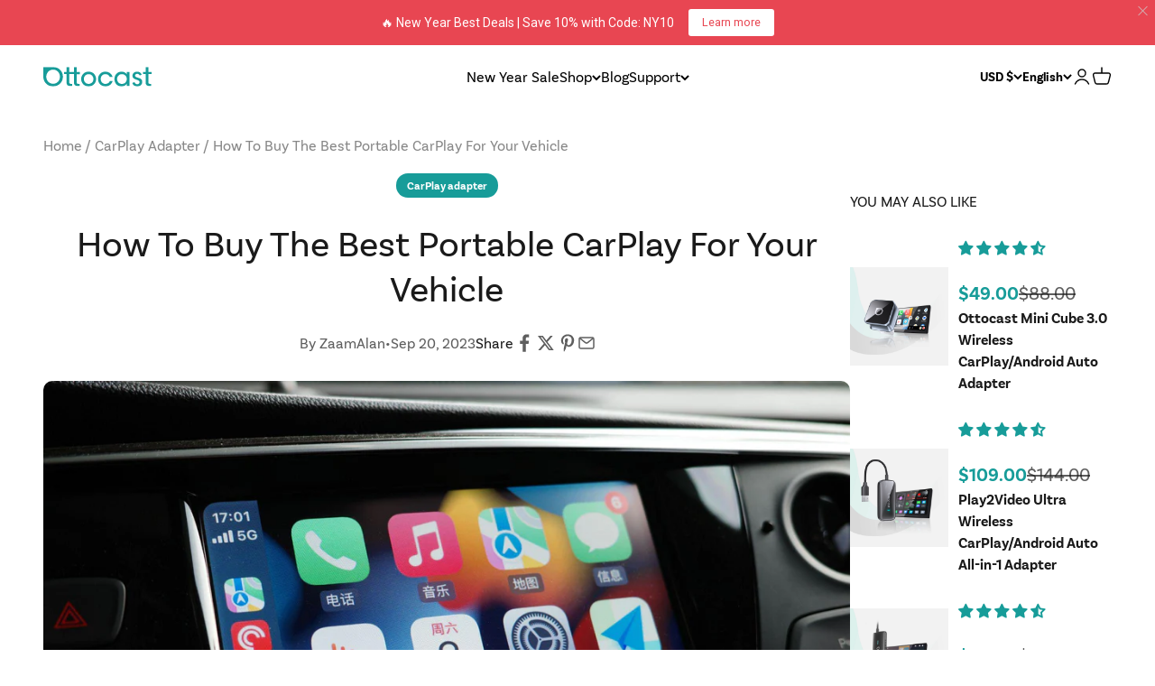

--- FILE ---
content_type: text/html; charset=utf-8
request_url: https://www.google.com/recaptcha/api2/aframe
body_size: 268
content:
<!DOCTYPE HTML><html><head><meta http-equiv="content-type" content="text/html; charset=UTF-8"></head><body><script nonce="Mm4AmGqd4FCA7eI8sqBlmQ">/** Anti-fraud and anti-abuse applications only. See google.com/recaptcha */ try{var clients={'sodar':'https://pagead2.googlesyndication.com/pagead/sodar?'};window.addEventListener("message",function(a){try{if(a.source===window.parent){var b=JSON.parse(a.data);var c=clients[b['id']];if(c){var d=document.createElement('img');d.src=c+b['params']+'&rc='+(localStorage.getItem("rc::a")?sessionStorage.getItem("rc::b"):"");window.document.body.appendChild(d);sessionStorage.setItem("rc::e",parseInt(sessionStorage.getItem("rc::e")||0)+1);localStorage.setItem("rc::h",'1769251348351');}}}catch(b){}});window.parent.postMessage("_grecaptcha_ready", "*");}catch(b){}</script></body></html>

--- FILE ---
content_type: text/html; charset=utf-8
request_url: https://www.google.com/recaptcha/api2/aframe
body_size: -270
content:
<!DOCTYPE HTML><html><head><meta http-equiv="content-type" content="text/html; charset=UTF-8"></head><body><script nonce="xEXlbh-SQSn3c6Z6T-5KOA">/** Anti-fraud and anti-abuse applications only. See google.com/recaptcha */ try{var clients={'sodar':'https://pagead2.googlesyndication.com/pagead/sodar?'};window.addEventListener("message",function(a){try{if(a.source===window.parent){var b=JSON.parse(a.data);var c=clients[b['id']];if(c){var d=document.createElement('img');d.src=c+b['params']+'&rc='+(localStorage.getItem("rc::a")?sessionStorage.getItem("rc::b"):"");window.document.body.appendChild(d);sessionStorage.setItem("rc::e",parseInt(sessionStorage.getItem("rc::e")||0)+1);localStorage.setItem("rc::h",'1769251348351');}}}catch(b){}});window.parent.postMessage("_grecaptcha_ready", "*");}catch(b){}</script></body></html>

--- FILE ---
content_type: text/html; charset=utf-8
request_url: https://www.google.com/recaptcha/api2/aframe
body_size: -273
content:
<!DOCTYPE HTML><html><head><meta http-equiv="content-type" content="text/html; charset=UTF-8"></head><body><script nonce="IksyNo996O_I_qsd2lcGMA">/** Anti-fraud and anti-abuse applications only. See google.com/recaptcha */ try{var clients={'sodar':'https://pagead2.googlesyndication.com/pagead/sodar?'};window.addEventListener("message",function(a){try{if(a.source===window.parent){var b=JSON.parse(a.data);var c=clients[b['id']];if(c){var d=document.createElement('img');d.src=c+b['params']+'&rc='+(localStorage.getItem("rc::a")?sessionStorage.getItem("rc::b"):"");window.document.body.appendChild(d);sessionStorage.setItem("rc::e",parseInt(sessionStorage.getItem("rc::e")||0)+1);localStorage.setItem("rc::h",'1769251348498');}}}catch(b){}});window.parent.postMessage("_grecaptcha_ready", "*");}catch(b){}</script></body></html>

--- FILE ---
content_type: text/css
request_url: https://www.ottocast.com/cdn/shop/t/94/assets/custom.css?v=64878369549096809981756175123
body_size: 8651
content:
:root{--heading-font-family: "BasicSans", sans-serif;--text-font-family: "BasicSans", sans-serif;--grid-gutter: var(--spacing-10);--line-height-compact: 1.2;--line-height-blog: 1.4;--color-grey-1: #979797;--color-grey-2: #dedede;--color-grey-3: #f2f2f2;--color-grey-3b: #fafafa;--color-grey-4: #475467;--color-light-teal: #9ce3d9;--color-dark-teal: #179c99;--color-red: #f34f4f;--font-size-large: 20px}.button{font-size:16px}input[type=checkbox]{accent-color:var(--color-dark-teal)}@media screen and (max-width: 700px){.button{font-size:14px}}.prose .h2{text-wrap:balance}.blog-posts{row-gap:80px}.blog-posts__container{margin-top:40px}.blog-banner-content h1{font-weight:400}.blog-post-card__figure{border-radius:10px;aspect-ratio:426 / 320}.blog-post-card__figure img{height:100%;width:100%}.blog-filter-list{max-width:700px}.blog-post-card__info p.h5{font-weight:600;font-size:20px;line-height:1.3;display:-webkit-box;-webkit-line-clamp:2;-webkit-box-orient:vertical;overflow:hidden;text-overflow:ellipsis}.blog-post-card__info .article-published-at{font-size:16px}.blog-post-card__info .article-excerpt{display:-webkit-box;-webkit-line-clamp:2;-webkit-box-orient:vertical;overflow:hidden;text-overflow:ellipsis}.blog-post-card__info p:not(.h5){margin-top:-5px}.article-banner{padding-top:0}.article-banner__image{margin-bottom:15px;border-radius:10px;overflow:hidden}.article-banner__content{padding:20px 0 0}.article-banner__content .badge{color:#fff}.article-banner__content h1{font-size:40px;line-height:1.25}.shopify-section--main-article .article{padding-top:0}.shopify-section--main-article .article-content h2{font-size:24px;line-height:1.25}.shopify-section--main-article .article-content h3{font-size:16px;line-height:1.25;font-weight:700;margin-top:25px}.shopify-section--main-article .article-content .rich-text{display:block}.shopify-section--main-article .article-content .rich-text img{display:block;margin-bottom:40px!important;border-radius:10px}.article__meta{font-size:16px;margin-bottom:30px}.prose *+span:not(:empty,.metafield-multi_line_text_field){display:inline}.article-content .prose img{width:100%;margin-bottom:30px;border-radius:10px}.article-featured-product .product-card__info{padding-top:0;row-gap:0;flex:1}.article-featured-product .article-featured-product__content{margin-bottom:30px}.article-featured-product .price-list{font-size:20px}.article-featured-product__products product-card .product-card__image{width:109px;height:109px}@media screen and (max-width: 699px){.blog-banner-content h1{font-size:35px}.article-banner__content h1{font-size:24px}.blog-banner-content{padding-top:10px;padding-bottom:30px}.blog-posts{row-gap:40px}.blog-post-card__info p.h5{font-size:16px}.blog-post-card__info .article-published-at{font-size:14px}.article-content p{line-height:var(--line-height-compact)}}.mega-menu__tabs{display:flex;width:100%;height:auto}.mega-menu__tabs-left{width:25%;padding:10px;display:flex;flex-direction:column;gap:10px}.mega-menu__tabs-left button{border:none;cursor:pointer}.mega-menu__tabs-left button.active,.mega-menu__tabs-left button:hover,.mega-menu__tabs-left .sub-link:hover{background:#fbfbfb}.mega-menu__tabs-left .sub-link{display:flex;align-items:center;gap:20px}.mega-menu__tabs-left .sub-link.no-img{padding:18px 0;border-top:1px solid #fbfbfb;border-bottom:1px solid #fbfbfb}.mega-menu__tabs-left .sub-link img{width:64px;object-fit:cover}.mega-menu__tabs-right-wrapper{width:75%}.mega-menu__tabs-right{width:100%;padding:20px;display:none;background:#fff}.mega-menu__tabs-right ul{display:flex;flex-wrap:wrap;gap:20px;margin-top:20px}.mega-menu__tabs-right ul li{width:230px;line-height:var(--line-height-compact)}.mega-menu__tabs-right.active{display:block}.mega-menu__tabs-content{display:flex;justify-content:space-between;align-items:center;margin-bottom:30px}ul.mega-menu__tabs-items li img{height:230px;width:230px;margin-bottom:16px;object-fit:cover}.mega-menu__tabs-content-grid{display:flex;flex-wrap:wrap;gap:40px}.mega-menu__tabs-content-grid-item{width:calc(33.333% - 40px)}.mega-menu__tabs-content-grid-item a{display:flex;align-items:center;gap:20px;padding:8px;background:#fbfbfb}.mega-menu__tabs-content-grid-item img{width:45px;height:45px}.mega-menu__tabs-title{width:80%}.mega-menu__tabs-title h2{font-size:24px;font-weight:400;text-transform:uppercase;margin-bottom:20px;text-align-last:left}.mega-menu__tabs-btn-compare .button{display:flex;align-items:center;gap:16px;padding:12px 24px;background:#179c99;color:#fff;border-radius:8px;width:max-content}.mega-menu__nav{column-gap:30px}.mega-menu__nav .mega-menu__nav-links{position:relative;padding-right:30px;width:210px}.mega-menu__nav .mega-menu__nav-links:after{content:"";border-right:1px solid #00000014;height:360px;position:absolute;right:0;transform:translate(-50%)}.navigation-promo__title{margin-bottom:20px}.navigation-promo img{margin-bottom:14px}.navigation-promo p{font-size:16px}.section-breadcrumbs{padding-top:30px;padding-bottom:0}.breadcrumbs{color:#888}.breadcrumbs ol{list-style-type:none;margin:0;padding:0}.breadcrumbs li{display:inline-flex;align-items:center}.breadcrumbs a{text-decoration:none}.breadcrumbs a:hover{text-decoration:underline}.breadcrumbs li:not(:last-child):after{content:"/";display:inline-block;padding-left:3px;speak:none;vertical-align:middle}.breadcrumbs [aria-current=page]{color:inherit;font-weight:400;text-decoration:none}.breadcrumbs [aria-current=page]:hover,.breadcrumbs [aria-current=page]:focus{text-decoration:underline}.footer__block--menu a{text-decoration:underline}.scrollbar{justify-content:center}.scrollbar__buttons{align-items:center}.slideshow .prose{max-width:45vw}.slideshow .richtext>*{margin:0}.slideshow .richtext>h2{font-size:64px;font-weight:300}.slideshow .richtext>h2 strong{font-weight:700}.slideshow .richtext>p:first-of-type{margin-top:20px;line-height:var(--line-height-compact);margin-bottom:25px}.slideshow__controls{bottom:25px}.slideshow .slideshow__carousel .button{margin-block-start:0}.slideshow .slideshow__controls{right:50%;transform:translate(50%)}@media screen and (max-width: 1000px){.slideshow .richtext>h2{font-size:44px}}@media screen and (max-width: 700px){.slideshow .subheading{font-size:16px}.slideshow .richtext>h2{font-size:32px;line-height:1}.slideshow .richtext>p{font-weight:700;text-wrap:balance}.slideshow .content-over-media--lg{--content-over-media-height: 552px}}.testimonial--image{border-width:0;padding:0}.testimonial a{width:max-content}.shopify-section--testimonials .h2{font-size:24px;font-weight:600}.shopify-section--testimonials .scrollbar__progress{width:60px;height:8px;border-radius:6px}.shopify-section--testimonials .scrollbar__progress:before{border-radius:6px;background:#179c99}.shopify-section--testimonials .scrollbar button{box-shadow:none}.shopify-section--testimonials .testimonial .tesimonial-content p{line-height:var(--line-height-compact)}.scrollbar__buttons{column-gap:0}.rating__star path{fill:var(--color-dark-teal)}@media screen and (min-width: 700px){.shopify-section--testimonials .scrollable-with-controls{row-gap:15px}}@media screen and (max-width: 700px){.testimonial{min-height:auto}.testimonial--image{display:none}}.is-product .buy-buttons{display:flex;flex-direction:column;padding:15px 10px;background:#fff;position:sticky;bottom:0}.is-product .buy-buttons>*{width:100%}.product-card__badge-list .badge{font-size:14px;font-weight:100;padding:1px 15px}.article-content{border-color:var(--color-grey-2);margin-bottom:60px}.article-featured-product__products product-card .product-card__image{border-radius:0!important}.article-featured-product__products product-card .product-card__figure{width:120px}.article-featured-product__products product-card .product-card__quick-buy{display:none}.article-featured-product product-list{margin-bottom:29px}.article-featured-product__content{margin-bottom:22px}.article-featured-product__content h5{font-size:16px;font-weight:400;text-transform:uppercase}.article-faq-wrapper h3{font-weight:400}.article-faq{margin-top:24px}@media screen and (max-width: 699px){.article-featured-product__products{display:flex;gap:20px}}@media screen and (min-width: 950px){.article-faq>*{width:50%}.article-container{width:78%}.article-featured-product__products product-card{display:flex;gap:15px;align-items:center}.article-content-wrapper{display:flex;gap:60px;position:relative}.article-featured-product{width:22%;position:sticky;top:0;z-index:1;height:400px;padding-top:2.5rem;min-width:290px}.article-faq{display:flex;gap:20px;margin-top:38px}}@media screen and (max-width: 949px){.article-featured-product__products{display:flex;flex-wrap:wrap;column-gap:40px;margin-bottom:40px}.article-featured-product__products .product-list{margin-bottom:0}.article-featured-product__products .product-card__image{margin-bottom:10px}}.product{margin-bottom:60px}.product-info [data-block-id=title]{margin-top:9px}.price-list-title{color:var(--color-grey-1)}.product-info__price compare-at-price{color:var(--color-grey-2)}.product-info__badge-list on-sale-badge{border-radius:5px;font-weight:300;margin-left:50px;padding:6px;line-height:19px;padding-block-start:1px!important;padding-block-end:1px!important;margin-top:5px}.product-info__block-item.product-description{line-height:var(--line-height-compact)}.product-info__block-item.product-description #truncated{color:#000;position:relative;font-size:16px}.product-info__block-item.product-description #truncated:after{content:"";position:absolute;bottom:0;width:100%;height:100%;pointer-events:none;background:linear-gradient(to top,rgba(255,255,255,.7) 14%,transparent 110%)}.product-info__block-item .no-collapse-description #truncated{display:none!important}.product-info__block-item .no-collapse-description #fullDescription{display:block!important;opacity:1!important}.no-collapse-description .read-more-collection{display:none!important}.product-info__block-item #fullDescription{font-size:16px}.product-info__block-item .read-more-collection{position:relative;margin-top:10px}.product-info__block-item .read-more-collection.js-active svg{transform:rotate(180deg)}.buy-buttons button{text-transform:uppercase;font-size:16px}.policy-sale__wrapper{color:var(--color-dark-teal);display:flex;gap:45px;justify-content:start;padding-left:20px}.policy-sale h4{font-weight:400;font-size:16px;text-transform:uppercase;margin-bottom:20px}.policy-sale__wrapper>div{display:flex;gap:8px;align-item:center}.product-info__block-item[data-block-type=share-buttons] h4{color:#000;margin-bottom:10px}.product-info__badge-list .badge{font-size:12px}.extra-info-items{display:flex;color:var(--color-dark-teal);column-gap:40px;padding-left:10px;margin-bottom:30px}.extra-info-items__heading{margin-bottom:20px}.extra-info-item{display:flex;column-gap:12px}.extra-info-item p{margin:revert}@media screen and (min-width: 1001px) and (min-height: 1060px){.product-gallery{position:sticky;top:110px}}.gallery-buttons{display:flex;justify-content:center;column-gap:22px}.gallery-buttons .button{color:#000;background-color:var(--color-grey-3);display:flex;align-items:center;column-gap:9px;font-weight:300}.gallery-buttons .button.js-active{color:#fff;background-color:var(--color-dark-teal)}.gallery-buttons .button.js-active svg path{fill:#fff}@media screen and (max-width: 700px){.product-info__price compare-at-price{font-size:20px}}@media screen and (max-width: 500px){.gallery-buttons{column-gap:6px}.gallery-buttons .button{column-gap:6px;padding-left:15px;padding-right:15px}}.compatibility-link-wrapper{background-color:var(--color-light-teal);border-radius:10px;padding:25px;display:flex;column-gap:30px;justify-content:space-between}.compatibility-link-wrapper .circle-arrow{transform:rotate(-90deg)}.shopify-section--impact-text .section{padding-top:0;padding-bottom:0}.shopify-section--impact-text impact-text{font-weight:700}.shopify-section--impact-text .impact-text__text:not(:only-child){margin-bottom:0}.impact-text__content .h4{color:var(--color-grey-2);margin-block-end:10px}.shopify-section--impact-text .impact-text__content p{font-size:25px;line-height:var(--line-height-compact);margin-block-start:5px;text-wrap:balance}.grid{display:flex;flex-wrap:wrap;gap:20px}.grid-section__header{text-align:center;margin-bottom:40px}.grid-section__header img{margin:0 auto 30px}.grid-section__header h2{font-family:BasicSans;font-size:35px;font-weight:400;line-height:var(--line-height-compact)}.grid__item{position:relative}.grid-section__header-desc{color:var(--color-grey-1);margin-top:9px;line-height:var(--line-height-compact)}.grid-section__header--inline{align-items:center;display:flex;justify-content:space-between}.grid-section__header-desc--large{font-size:20px}.grid-section__header-intro{font-size:16px;margin-bottom:0}.grid__item img{width:100%;height:auto;object-fit:cover}.grid-section .button{margin-top:40px}.grid__item--full{flex:0 0 100%}.grid__item--half{flex:0 0 calc(50% - 10px)}.grid__item--third{flex:0 0 calc(33.3% - (40px / 3))}.grid__item--sixty{flex:0 0 calc(60% - 10px)}.grid__item--forty{flex:0 0 calc(40% - 10px)}@media (min-width: 769px){.grid-section.has-swiper .swiper-control{display:none}}@media (max-width: 768px){.grid__item--full,.grid__item--half,.grid__item--third,.grid__item--sixty,.grid__item--forty{flex:0 0 100%}.grid-section.has-swiper .grid__item-content{margin-bottom:0;text-align:center}.grid-section.has-swiper .swiper-control{margin-bottom:30px}}.grid__item-content{position:relative;text-align:var(--grid-text-alignment)}.grid__item-content h3{font-size:48px;font-weight:700}.grid__item-content h4{font-size:24px;font-weight:400;margin-top:16px;margin-bottom:10px;line-height:var(--line-height-compact)}.grid__item-content p{margin:0;font-size:16px;color:#262626a6;font-weight:400;line-height:var(--line-height-compact);text-wrap:balance}.grid-section--large-descriptions .grid__item-content p{font-size:20px}.grid__item-content.grid__item-content--overlap{position:absolute;top:0;bottom:0;right:0;left:0;width:100%;padding:2vw 30px}.grid__item-content.grid__item-content--overlap h3{margin-bottom:20px;font-size:35px;font-weight:600;line-height:1}.grid__item-content.grid__item-content--overlap h3 strong{font-weight:700}.grid__item-content.grid__item-content--overlap p{margin:5px 0 0;font-size:16px}.grid__item-content.grid__item-content--overlap h3,.grid__item-content.grid__item-content--overlap p{color:#fff}@media screen and (max-width: 1000px){.grid__item-content.grid__item-content--overlap{padding:20px 30px}.grid__item-content.grid__item-content--overlap h3{font-size:25px;margin-bottom:10px}}@media screen and (max-width: 768px){.grid__item img{min-height:250px}}@media screen and (max-width: 699px){.grid__item-content:not(.grid__item-content--overlap){margin-bottom:30px}.grid__item-content.grid__item-content--overlap{padding:10px 20px}.grid__item-content h4{font-size:25px}.grid__item-content p{font-size:14px}.grid-section__header h2{font-size:24px}.grid__item-content h3{font-size:24px;margin-top:8px}.grid__item-content.grid__item-content--overlap p{font-size:14px}.grid-section__header img{max-width:320px;width:100%;margin-bottom:15px}.grid-section__header .grid-section__header-title__large{font-size:20px}.grid-section__header{margin-bottom:24px;flex-direction:column}}@media screen and (max-width: 450px){.grid__item-content h4{font-size:20px}}.variant-picker__option-info span,.variant-picker__option-info legend{font-size:16px;text-transform:uppercase;font-weight:400;margin:.65em 0 .5em}.variant-picker__option-values{border:1px solid rgba(0,0,0,.08);border-radius:10px;padding:10px}.variant-picker__option-values input:checked+label:is(:not(.color-swatch)){background:#179c99;color:#fff}.block-swatch:before{box-shadow:none}.block-swatch{border:none}.block-swatch.block-offer{border-radius:10px!important;text-align:center;position:relative;flex-grow:1;flex-basis:0;max-width:112px;padding:12px 10px;height:auto;justify-content:center}.block-swatch.block-offer img{height:28px;width:auto;margin:auto}.product-info__block-item h4{text-transform:uppercase}.share-buttons__item{display:flex;align-items:center;gap:8px;width:auto;height:auto;flex-wrap:wrap}.addon-checkbox-wrapper{border:1px solid #d9d9d9;padding:15px;border-radius:10px;margin-bottom:20px;display:flex;align-items:center;gap:20px;justify-content:space-between}.addon-checkbox-icon{width:13px;height:13px;background:#179c99;border-radius:50%;display:flex;justify-content:center;align-items:center;position:relative;margin-left:auto;transform:scale(1.3)}.addon-checkbox-icon svg{width:4px;height:auto}.addon-checkbox-tooltip{position:absolute;top:30px;left:-152px;background:#333;color:#fff;padding:10px;border-radius:5px;display:none;opacity:0;font-size:12px;font-weight:400;width:200px;z-index:1}.addon-checkbox-tooltip ul{padding:0;margin:0}.addon-checkbox-tooltip:after{content:"";position:absolute;top:-10px;left:50%;transform:translate(-50%);border:5px solid transparent;border-bottom-color:#333}.addon-checkbox-icon:hover .addon-checkbox-tooltip{display:block;opacity:1}.add-ons-blocks h4{font-size:15px;font-weight:400;margin-bottom:20px;text-transform:uppercase}@media screen and (max-width: 500px){.addon-checkbox-wrapper img{width:46px}}.contact-form__intro{margin-bottom:24px}@media screen and (min-width: 700px){.contact-form__intro{margin-bottom:40px}.contact-form__main .input-row{grid-template-columns:repeat(4,minmax(0,1fr));row-gap:28px}.contact-form__main .fieldset{row-gap:28px}}@media screen and (max-width: 700px){.contact-form__intro .h2{font-size:28px}}.accordion{border-color:var(--color-grey-2)}.shopify-section--accordion-content .prose h1{font-size:60px;margin-bottom:20px!important}.article-faq .accordion{margin-bottom:20px;border:none}.article-faq .accordion__toggle{background:#fbfbfb;padding-left:24px;padding-right:24px}.article-faq .accordion__content{background:#fbfbfb;padding-left:24px;padding-right:24px;padding-bottom:24px}.accordion .plus-minus{border:1px solid #179c99;border-radius:100%;padding:5px;width:24px;height:24px;display:flex;justify-content:center;align-items:center}.accordion .plus-minus svg{color:#179c99}.accordion .plus-minus .icon-minus,.accordion[aria-expanded=true] .plus-minus .icon-plus{display:none;visibility:hidden}.accordion[aria-expanded=true] .plus-minus .icon-minus{display:block;visibility:visible}@media (max-width: 700px){.shopify-section--accordion-content .prose h1{font-size:24px;margin-bottom:20px!important}.accordion{font-size:16px}}.shopify-section--newsletter .input{border-color:#eef1f2}.shopify-section--rich-text .h1{text-wrap:balance;font-weight:300}.shopify-section--image-with-text-overlay:has(+.shopify-section--rich-text) .section{padding-block-end:0}@media (max-width: 700px){.shopify-section--rich-text .h1{font-size:24px}}.about-us-intro strong{color:#1a1a1a}.reasons-logos{padding-top:10px}.reasons-logos .multi-column{display:flex}.reasons-logos img{height:65px}@media (max-width: 900px){.reasons-logos .multi-column{flex-wrap:wrap}}.background-wrap{background-position:center bottom;background-repeat:no-repeat;background-size:100% auto}.background-wrap .shopify-section{background:transparent}.about-us-reasons{padding-top:7vw}@media (max-width: 700px){.about-us-reasons.background-wrap{background-size:160% auto}}.future-of-driving{min-height:50vw;display:grid;align-items:center;text-wrap:balance}@media (max-width: 700px){.future-of-driving{min-height:90vw}}.collapsible-image-section{width:100%;overflow:hidden;font-family:BasicSans}.collapsible-image-section .collapsibles-column{background:#f0f0f0;margin:0;padding:24px;height:auto;border-radius:20px;display:flex;flex-direction:column;justify-content:center;align-items:flex-start;width:520px}.collapsibles-column__description p{margin:20px 0 28px;color:#3c4043;font-weight:400;line-height:1.1}.collapsibles-column h2{font-family:BasicSans;color:#3c4043}.collapsible-btn .title-text{font-weight:700;color:#3c4043}.collapsible-image-section.side-by-side .collapsible-image__inner{display:flex}.collapsible-image-section.side-by-side .collapsibles-column{padding:60px 80px;border-radius:0 20px 20px 0}.collapsible-image__inner .column{width:50%}.image-column img{width:100%;height:100%;object-fit:cover;display:block;border-radius:20px 0 0 20px}.collapsible-image-section.overlay-layout{padding:60px 0 0}.overlay-layout .image-wrapper{position:relative}.overlay-layout .image-wrapper img{width:100%;height:100%;object-fit:cover;object-position:center center;display:block;position:absolute;top:0;left:0;right:0;bottom:0;display:none}.overlay-layout .image-wrapper img.collapsible-image__desktop{object-position:45% center}.overlay-collapsibles{display:flex;align-items:center;max-width:var(--page-width);margin:auto;padding:5rem;position:relative;z-index:1}.collapsible-item{width:100%;margin-bottom:15px;overflow:hidden;color:#3c4043}.collapsible-btn{display:flex;justify-content:space-between;align-items:center;width:100%;border:none;padding:15px 0;text-align:left;font-size:20px;cursor:pointer;background:transparent;color:#000}.collapsible-btn:hover{background:transparent;color:#000}.collapsible-btn .arrow{transition:transform .35s ease}.collapsible-btn.active .arrow{transform:rotate(180deg)}.collapsible-content{max-height:0;overflow:hidden;transition:max-height .35s ease}.collapsible-content p{font-weight:400}.collapsible-content.open{max-height:300px}@media screen and (min-width: 750px){.overlay-layout .image-wrapper img.collapsible-image__desktop{display:block}}@media screen and (max-width: 749px){.collapsible-image-section.overlay-layout{padding:0}.overlay-collapsibles{padding:40px 30px}.collapsible-image-section.side-by-side .collapsible-image__inner{flex-wrap:wrap;height:auto}.collapsible-image__inner .column{width:100%}.image-column img{height:300px;border-radius:20px 20px 0 0}.collapsible-image-section.side-by-side .collapsibles-column{padding:24px 16px;border-radius:0 0 20px 20px}.overlay-layout .image-wrapper img.collapsible-image__mobile{height:100%;object-fit:cover;display:block}}.slider-tab{width:100%;overflow:hidden!important}.collapsible-image-section h2{line-height:1.1}.collapsible-image-section .image-column>img{aspect-ratio:1}.collapsible-image-section .title-text{line-height:1.1}.collapsible-image-section .collapsibles-column h2{font-size:35px;font-weight:600}.collapsible-image-section .collapsibles-column__description p{font-size:16px}@media (max-width: 900px){.collapsible-image-section .collapsible-image__inner{flex-direction:column}.collapsible-image-section .image-column>img{aspect-ratio:auto}.collapsible-image-section .collapsible-image__inner .column{width:100%!important}.collapsible-image-section .collapsible-image__inner .image-column img{border-radius:20px 20px 0 0!important}.collapsible-image-section .collapsible-image__inner .collapsibles-column{border-radius:0 0 20px 20px!important}}@media (max-width: 700px){.collapsible-image-section .collapsible-image__inner .collapsibles-column{padding:40px 20px!important}.collapsible-image-section .collapsibles-column h2{font-size:24px}.collapsible-image-section .collapsibles-column__description p{font-size:14px}.collapsible-image-section .collapsible-btn{font-size:16px}}@media screen and (max-width: 700px){body .shopify-section--text-with-icons .h3{font-size:24px}}.shopify-section--image-with-text-overlay image-banner{min-height:250px}.shopify-section--image-with-text-overlay .sm\:text-start{max-width:500px}.shopify-section--image-with-text-overlay .text-with-icon{width:max-content;margin:auto;margin-block-start:var(--spacing-8)!important;margin-block-end:0;padding-left:30px}.shopify-section--image-with-text-overlay .text-with-icon .circle-chevron{display:grid}.circle-chevron{background:transparent}.shopify-section--image-with-text-overlay .group:hover .circle-chevron.group-hover\:colors:not([disabled]),.circle-chevron.hover\:colors:hover:not([disabled]){color:#000}.shopify-section--image-with-text-overlay .vertical-spacing__large .content-over-media{row-gap:100px}.shopify-section--image-with-text-overlay .vertical-spacing__large .prose{display:flex;flex-direction:column;row-gap:30px;align-items:center}.shopify-section--image-with-text-overlay .prose *+:is(.h0,.h1,h1){margin-block-start:8px}.shopify-section--image-with-text-overlay .h1{font-size:48px}.shopify-section--image-with-text-overlay .h0{font-weight:600}.shopify-section--image-with-text-overlay .prose img{margin-top:30px}.shopify-section--image-with-text-overlay .prose .bold{font-size:24px;font-weight:300}.shopify-section--image-with-text-overlay .prose h3{font-size:35px}[id*=breadcrumbs_section]+.shopify-section--image-with-text-overlay .section{padding-top:20px}@media screen and (max-width: 700px){.shopify-section--image-with-text-overlay .vertical-spacing__large .content-over-media{row-gap:60px}.shopify-section--image-with-text-overlay .prose{margin-top:0}.shopify-section--image-with-text-overlay .vertical-spacing__large .prose{row-gap:10px}.shopify-section--image-with-text-overlay .section-mobile-full{padding-inline-start:0;padding-inline-end:0}.shopify-section--image-with-text-overlay .h1{font-size:24px;margin-bottom:.5em}.is-product .shopify-section--image-with-text-overlay .h1{margin-bottom:170px}.is-product .shopify-section--image-with-text-overlay .content-over-media--lg{--content-over-media-height: 500px}.shopify-section--image-with-text-overlay .prose .bold{font-size:16px}.shopify-section--image-with-text-overlay .h0{font-size:36px}}.shopify-section--text-by-image-on-bg{position:relative;overflow:hidden;margin-top:20px;margin-bottom:20px}.shopify-section--text-by-image-on-bg .section{padding-top:0;padding-bottom:0}body .text-by-image-on-bg{position:absolute;width:100%;top:0;height:100%}body .text-by-image-on-bg__content{max-width:none;width:100%;display:grid;grid-template-columns:auto 1fr;column-gap:30px;position:relative;z-index:1;padding:calc(30px + 1vw) 0;align-items:center}body .text-by-image-on-bg__text{max-width:500px;padding:calc(30px + 2vw) 0}body .text-by-image-on-bg__text p,body .text-by-image-on-bg__text ul{line-height:var(--line-height-compact)}body .text-by-image-on-bg__image{min-height:50px;display:flex;justify-content:flex-end;align-items:center;padding-right:25px}body .text-by-image-on-bg__image img{width:100%;max-width:730px;min-width:300px}@media (max-width: 1250px){body .text-by-image-on-bg__image{padding:0}}@media (max-width: 749px){body .text-by-image-on-bg__content{grid-template-columns:1fr}body .text-by-image-on-bg__text{max-width:none;display:contents}body .text-by-image-on-bg__content .text-by-image-on-bg__text .h1{grid-row:1;margin-bottom:30px;text-align:center;font-size:24px;font-weight:700}body .text-by-image-on-bg__text .prose h3{font-size:24px;text-align:center}body .text-by-image-on-bg__image{grid-row:2;justify-content:center}body .text-by-image-on-bg__image img{width:80vw;min-width:auto}body .text-by-image-on-bg__text .prose{grid-row:3}}.shopify-section--comparison-table .h2{font-size:50px}.shopify-section--comparison-table .feature-chart__view-button-container .button{background-color:var(--color-dark-teal);color:#fff}.js-sticky-anchor-fixed .shopify-section--header{opacity:0;pointer-events:none}.sticky-anchor-outer{height:70px}.sticky-anchor{z-index:1000;background-color:#12121222;width:100%;backdrop-filter:blur(10px);-webkit-backdrop-filter:blur(10px);border:1px solid rgba(255,255,255,.3);box-shadow:0 2px 4px #0000001a;overflow:scroll;scrollbar-width:none;-ms-overflow-style:none}.sticky-anchor::-webkit-scrollbar{display:none}.sticky-anchor.fixed{position:fixed;top:0;left:0;background-color:#c8c8c899}.sticky-anchor .anchor-links{padding:0 30px;display:flex;align-items:center;justify-content:center}.sticky-anchor__item{display:inline-block;padding:0}.sticky-anchor__link{text-decoration:none;color:#000000a6;font-weight:400;padding:22px;font-family:BasicSans;border-bottom:3px solid transparent;transition:all .3s ease;display:flex;min-width:max-content}.sticky-anchor--large-text .sticky-anchor__link{font-size:20px;padding:19px 40px}.sticky-anchor__link.active,.sticky-anchor__link:hover{border-bottom:3px solid #179c99;color:#000}@media screen and (max-width: 1450px){.sticky-anchor .anchor-links{justify-content:flex-start;padding:0 30px}}@media screen and (max-width: 749px){.sticky-anchor .anchor-links{display:none}}#hamburger-btn{padding:10px 0;display:none}.hamburger-menu{width:30px;height:25px;border:none;background-color:transparent;position:relative;cursor:pointer;z-index:100;margin:auto}.hamburger-menu:hover{background-color:transparent}.hamburger-menu .line{display:block;width:100%;height:3px;background-color:#333!important;margin:5px 0;transition:all .3s ease}.hamburger-menu.open .line1{transform:translateY(8px) rotate(45deg)}.hamburger-menu.open .line2{opacity:0}.hamburger-menu.open .line3{transform:translateY(-8px) rotate(-45deg)}@media (max-width: 749px){#hamburger-btn{display:block}.sticky-anchor-outer{height:auto}.anchor-links{display:none;flex-direction:column;text-align:center}.sticky-anchor{background:transparent;padding:0 1.5rem;box-shadow:none;margin-top:1rem;backdrop-filter:none;-webkit-backdrop-filter:none;border:none}.sticky-anchor__wrapper{background:#ddd;box-shadow:0 2px 4px #0000001a;border-radius:8px}.sticky-anchor.fixed{background:none}.sticky-anchor.open .anchor-links{display:flex;row-gap:10px;padding:20px 30px}.hamburger-menu{display:block}.sticky-anchor__link{padding:0}}.tabs-image{text-align:center}.tabs-mobile-image{display:none}.tabs-image-section{font-family:BasicSans}.tabs-image-section p{font-weight:400;line-height:var(--line-height-compact)}.tabs-image__header{text-align:center;margin-bottom:24px}.tabs-image__header h2{font-size:48px;font-family:BasicSans;font-weight:400;margin-bottom:20px}.tabs-image__header p{font-size:20px;line-height:var(--line-height-compact)}.image-display{margin-bottom:32px}.image-display img{width:100%;height:auto;max-height:600px;object-fit:cover;transition:opacity .3s ease-in-out;border-radius:20px}.tabs{display:flex;justify-content:center;position:relative;margin-bottom:20px}.tabs-image-section .tabs{border-bottom:2px solid #9d9fa1}.tab{padding:0 20px 20px;background-color:transparent;border:none;cursor:pointer;font-size:20px;font-family:BasicSans!important;font-weight:400;position:relative;transition:all .3s ease;width:calc(100% / 3);color:#2e2e2e;line-height:var(--line-height-compact)}.tabs-image__header>*{margin:0}.tab.active,.tab:hover{color:#000;background-color:transparent;font-weight:700}.tab-content .tab-description{display:none}.tab-content .tab-description.active{display:block}.tab-description{color:#262626a6}.tab-description p{margin-left:auto;margin-right:auto;font-size:16px;max-width:540px;margin-bottom:10px}.tab-description ul{list-style-type:disc;display:inline-block;margin-bottom:10px}.underline{position:absolute;bottom:-2px;left:0;height:2px;background-color:#2e2e2e;transition:transform .3s ease;transform:translate(0);width:calc(100% / 3)}@media screen and (max-width: 1000px){.tabs-image__header h2{font-size:35px}}@media screen and (min-width: 750px){.tab-content .tab-description{max-width:80%;margin:auto}}@media screen and (max-width: 750px){.tabs-image__header h2{font-size:24px}.tabs-image__header p,.tabs-image .tab,.tabs-image .tab-description p{font-size:14px}.tabs-image .image-display img{min-height:235px}}@media screen and (max-width: 500px){.tabs-image .tab{padding:0 5px 10px}.tabs-image .tab,.tabs-image .tab-description p{font-size:12px}}.section-header>.button{grid-column-start:2;box-shadow:inset 0 0 0 2px var(--color-grey-1)}.titles-desc-wrapper{display:flex;gap:80px}.title-desc-item{flex:1;padding:0 20px}.title-desc-section__title{margin-bottom:40px;padding-bottom:40px;border-bottom:1px solid #000;line-height:var(--line-height-compact);text-transform:uppercase}.title-desc-section__title>*{font-size:35px;font-weight:300}.title-desc-section__title strong{font-weight:700}.title-desc-section__description h5{font-size:24px;font-weight:700;margin-bottom:16px}.title-desc-section__description p{font-size:16px;font-weight:300;margin-bottom:16px;line-height:var(--line-height-compact)}.title-desc-section__description p strong{font-weight:700}.titles-desc-wrapper{margin-bottom:80px}@media screen and (max-width: 699px){.titles-desc-wrapper{flex-direction:column;gap:24px}.title-desc-item{padding:0}.titles-desc-wrapper{margin-bottom:40px}.title-desc-section__title{margin-bottom:16px;padding-bottom:16px}.title-desc-section__title>*{font-size:24px}.title-desc-section__description h5{font-size:18px}.title-desc-section__description p{font-size:12px}}.section-instagram-feed__heading{text-align:center;margin-bottom:40px}.section-instagram-feed img{aspect-ratio:1;object-fit:contain}.section-instagram-feed .swiper-slide{width:262px;flex-shrink:0}@media screen and (max-width: 699px){.section-instagram-feed .swiper-control [class*=swiper-button]{display:none!important}}.shopify-section--blog-posts .swiper-pagination{margin:-25px 0 20px}.swiper-control{position:relative;width:100%;display:flex;align-items:flex-end;margin-top:30px;justify-content:center;column-gap:15px}.swiper-pagination-bullets.swiper-pagination-horizontal{width:auto}.swiper-pagination-bullets.swiper-pagination{text-align:center;bottom:0;position:relative}.swiper-control .swiper-button-prev,.swiper-control .swiper-button-next{position:relative;color:var(--color-grey-1);height:20px}.swiper-control .swiper-button-prev:after,.swiper-control .swiper-button-next:after{display:none}.swiper-control .swiper-button-prev svg{transform:rotate(90deg)}.swiper-control .swiper-button-next svg{transform:rotate(-90deg)}.swiper-control .swiper-button-prev svg,.swiper-control .swiper-button-next svg{width:13px;height:13px;overflow:visible;color:#444}.swiper-pagination-bullet{background:#179c99;opacity:.3;transition:all .5s ease-in-out}.swiper-pagination-bullet.swiper-pagination-bullet-active{width:72px;border-radius:20px}.swiper-pagination-bullet-active{opacity:1}@media screen and (max-width: 749px){.swiper-control{margin:20px 0 0}}.compare-section{margin-top:50px;margin-bottom:50px}.compare-section h2{margin-bottom:0;font-size:50px;font-weight:400}.compare-section p{font-weight:400;color:#1a1a1a;margin-bottom:20px}.compare-table-wrap{min-height:.01%;overflow-x:auto;-webkit-overflow-scrolling:touch;scrollbar-width:none;-ms-overflow-style:none}.compare-table-wrap::-webkit-scrollbar{display:none}.compare-table{width:100%;border-collapse:collapse;margin:0 auto;table-layout:fixed;border:transparent}.compare-table th{border-bottom:1px solid #ddd;padding:15px 30px;vertical-align:top;text-align:left;border-width:0;font-weight:400}.compare-table td{text-align:left;padding:30px 30px 30px 0;vertical-align:middle;border-width:0;border-bottom:1px solid #ddd;line-height:var(--line-height-compact)}.compare-table tr:last-child td{border-bottom:transparent}.compare-table .product-info{display:flex;flex-direction:column;align-items:center}.compare-table .product-image{width:100%;max-width:150px;min-width:150px;margin-bottom:10px}.compare-table .product-title{display:block;font-size:20px;font-weight:400;margin-bottom:15px}.is-collection .compare-table .product-title{font-size:16px;font-weight:700}.compare-table .product-price{color:#1a1a1ab3}.compare-table .feature-label{font-weight:400;width:25%}.compare-table .feature-value{color:var(--color-grey-1)}.feature-value__content{display:flex}.compare-table .feature-value span{margin-right:15px;position:relative;top:2px}.compare-table .button__buy-now{padding:12px 20px;background:#179c99;color:#fff;width:100%;max-width:150px;margin-top:15px;display:block;border-radius:100px;text-align:center;font-size:16px}.compare-table .icon-xmark path{fill:#abe1d9}@media screen and (max-width: 749px){.compare-section h2{font-size:35px}.compare-section p{font-size:14px}.compare-table .product-title{font-size:16px}.compare-table .product-price{font-size:14px}.compare-table{table-layout:inherit;overflow-x:auto}.compare-table th{padding:15px 10px}.compare-table tr{padding-top:10px}.compare-table td{font-size:14px}.compare-table .feature-value{padding-bottom:14px}.compare-table .feature-label{position:sticky;left:10px}.compare-table .feature-value span{margin-right:5px}}@media screen and (max-width: 549px){.compare-table td{padding:5px}}.product-quick-add .line-through{color:var(--color-grey-1)}.section-titles-with .blocks{display:flex;column-gap:110px;margin-bottom:50px}.section-titles-with .blocks>*{width:50%}.section-titles-with .title{font-size:35px;font-weight:300;text-transform:uppercase;line-height:var(--line-height-compact);text-align:center;margin-bottom:40px;padding-bottom:40px;border-bottom:1px solid #000}.section-titles-with .title strong{font-weight:700}.title-with-description .desc>*{text-align:center}.title-with-description .desc p{font-size:16px;font-weight:300;margin-bottom:16px;line-height:var(--line-height-compact)}.title-with-description h4,.title-with-description h5{font-size:24px;font-weight:700;margin-bottom:16px}.title-with-features__items{display:grid;grid-template-columns:auto auto;column-gap:30px;row-gap:50px;margin-top:55px}.title-with-features__item{display:flex;column-gap:20px;align-items:center}.title-with-features__item img{min-width:20%}.title-with-features__item .text{font-size:24px;line-height:var(--line-height-compact);min-width:150px}.section-titles-with__button{margin-bottom:60px}@media screen and (max-width: 1000px){.section-titles-with .blocks{display:block}.section-titles-with .blocks>*{width:100%}.title-with-description{margin-bottom:60px}.section-titles-with .title{font-size:24px;margin-bottom:20px;padding-bottom:20px}.title-with-features__items{margin-left:auto;margin-right:auto;width:max-content;grid-template-columns:1fr 1fr;row-gap:30px;margin-top:30px}.title-with-description h4,.title-with-description h5{font-size:20px}.title-with-description .desc p{font-size:14px}.title-with-features__item{flex-direction:column}.title-with-features__item .text{font-size:16px;min-width:0;text-align:center}.title-with-features__item img{width:auto;margin-bottom:10px}}.collection{margin-top:30px;grid-template-columns:var(--collection-sidebar-width) minmax(0,1fr)}.is-collection .content-over-media:before{display:none}.is-collection .breadcrumbs{margin-bottom:20px}.collection__top-bar{padding-bottom:15px;display:flex}.collection__facets{display:block}.sort-by-facet{padding:8px 18px;border-radius:20px;border:1px solid #000}.sort-by-facet .circle-chevron.group-hover\:colors:not([disabled]){background:transparent!important;color:#000!important}.series-links__title{margin-bottom:10px}.series-links li a{display:flex;align-items:center;column-gap:20px;padding:4px 0;margin-bottom:9px;text-transform:uppercase}.series-links li a.active{background-color:var(--color-grey-3b)}.series-links li img{display:flex;width:64px}.collection__filter-toggle{display:none}@media screen and (max-width: 1149px){.is-collection .shopify-section--text-with-icons .text-with-icons__item{justify-items:start;font-size:16px}.is-collection .shopify-section--text-with-icons .text-with-icons__item img{min-width:50px;margin-bottom:0}}@media screen and (max-width: 1000px){.collection{grid-template-columns:2;row-gap:5px}.collection__top-bar{grid-column:-2;align-items:flex-end;justify-self:end;width:max-content}.collection__facets{grid-column:1 / span 2;display:none}.collection__facets.is-visible{display:block}.collection__filter-toggle{grid-row:1;display:flex;column-gap:15px;align-items:center}.collection__filter-toggle:after{margin-top:4px}.collection__results{grid-column:1 / span 2;border-top:1px solid var(--color-grey-2);padding-top:30px}.collection__top-title,.collection__results-count{display:none}}@media screen and (max-width: 699px){.is-collection main{display:flex;flex-direction:column}.shopify-section--collection-banner{order:-1}.is-collection .section-breadcrumbs{padding-top:20px}.is-collection .section-breadcrumbs .breadcrumbs{margin-bottom:0}}.section-sidenav-content .blocks{display:flex;column-gap:4vw}.block-sidenav{width:315px}.sidenav{border-top:1px solid var(--color-grey-2);border-bottom:1px solid var(--color-grey-2);position:sticky;top:150px;padding:20px 0}.sidenav a{display:block;padding:20px;font-size:20px}.sidenav a:hover{font-weight:700}.sidenav a.is-active{background-color:var(--color-grey-3b);color:var(--color-dark-teal)}.block-content{flex:1;margin-bottom:100px}.block-content .h3{font-size:36px;margin-bottom:30px}.block-content{line-height:var(--line-height-compact)}.block-content .rich-text,.block-content .content-over-media,.block-content .accordion:not(:has(+.accordion)){margin-bottom:30px}.block-page-content{flex:1;margin-bottom:100px;line-height:var(--line-height-compact)}.block-page-content p,.block-page-content h1,.block-page-content h2,.block-page-content h3,.block-page-content h4{margin-bottom:25px}.block-page-content ul{list-style-type:disc;margin-left:20px}.block-page-content ul li{margin-bottom:10px}.block-page-content iframe{max-width:100%}.block-page-content .associated-product{max-width:70px;margin-bottom:15px}@media screen and (max-width: 1000px){.section-sidenav-content .blocks{display:block}.block-sidenav{width:100%;margin-bottom:30px}.sidenav{border-top:none;position:static;top:auto;padding:0;display:flex}}@media screen and (max-width: 699px){.block-content .h3{font-size:24px}.sidenav a{font-size:16px}}.section-page-title+.section-sidemenu-content{padding-top:45px}.section-sidemenu-content .blocks{display:flex;column-gap:4vw}.block-sidemenu{width:315px}.sidemenu{border-top:1px solid var(--color-grey-2);position:sticky;top:150px}.sidemenu .menu-level-1>li{border-bottom:1px solid var(--color-grey-2)}.sidemenu .menu-level-1>li a{padding-left:10px}.sidemenu a{display:flex;column-gap:15px;padding-top:20px;padding-bottom:20px;align-items:center}.sidemenu a:has(img){padding-top:7px;padding-bottom:7px}.sidemenu .menu-level-1>li>a{text-transform:uppercase}.sidemenu .menu-level-1>li.is-active>a{font-weight:700}.sidemenu .menu-level-2,.sidemenu .menu-level-3{margin-bottom:10px}.sidemenu .menu-level-2>li>a{text-transform:uppercase;padding-left:15px}.sidemenu li.is-active>a .menu-toggler{transform:rotate(180deg)}.sidemenu .menu-level-3>li>a{padding-left:35px}.sidemenu ul ul{display:none}.sidemenu li.is-active>ul{display:block}.sidemenu a:hover{text-shadow:0 0 .2px currentColor}.sidemenu li.is-current>a{background-color:var(--color-grey-3b);text-shadow:0 0 .2px currentColor}@media screen and (max-width: 699px){.section-page-title+.section-sidemenu-content{padding-top:25px}}.mobile-sidemenu{display:none}.mobile-sidemenu select{border:1px solid var(--color-dark-teal);color:var(--color-dark-teal);padding:15px 45px 15px 20px;border-radius:50px;width:100%;-webkit-appearance:none;appearance:none;margin-bottom:15px}.mobile-sidemenu select:focus-visible{outline:2px solid var(--color-dark-teal)}.mobile-sidemenu .icon-chevron-bottom{transform:scale(1.2);top:25px}@media screen and (max-width: 1000px){.section-sidemenu-content .blocks{flex-direction:column;row-gap:30px}.block-sidemenu{width:100%}.sidemenu{display:none}.mobile-sidemenu{display:flex;column-gap:20px;flex-wrap:wrap}}.campaign-header{background-size:cover}.campaign-header .section{display:flex;column-gap:5vw;align-items:center}.campaign-header .text{max-width:640px;color:#fff}.campaign-header .media{flex:1}.campaign-header .media img{width:100%;box-shadow:0 4px 41px 33px #0003;border-radius:1.2vw}.campaign-header .media .campaign-header__link{display:none}.campaign-header__tag{background-color:var(--color-red);text-transform:uppercase;padding:10px 15px;border-radius:50px;font-size:14px;display:inline-block;margin-bottom:30px}.campaign-header__title{font-size:80px;color:#fff;line-height:1;margin-bottom:15px}.campaign-header__subtitle{font-size:24px;margin-bottom:30px}.campaign-header__desc{font-size:35px;margin-bottom:25px}.campaign-header__link{text-transform:uppercase;color:#fff;padding-block-start:16px;padding-block-end:16px;padding-inline-start:46px;padding-inline-end:46px}@media screen and (max-width: 1000px){.campaign-header .section{text-align:center;display:flex;flex-direction:column}.campaign-header .text{max-width:none;display:flex;flex-direction:column;justify-content:center;align-items:center}.campaign-header__tag{order:-2;font-size:12px;margin-bottom:10px}.campaign-header__title{font-size:40px;margin-bottom:15px}.campaign-header__subtitle{font-size:20px;margin-bottom:20px;order:-1}.campaign-header__desc{font-size:20px;margin-bottom:45px}.campaign-header .media img{margin-bottom:35px;max-width:50vw}.campaign-header .text .campaign-header__link{display:none}.campaign-header .media .campaign-header__link{display:inline-block}}@media screen and (max-width: 699px){.campaign-header__title{font-size:32px;margin-bottom:15px;text-wrap:balance}.campaign-header__subtitle{font-size:14px;margin-bottom:20px;order:-1}.campaign-header__desc{font-size:14px;margin-bottom:30px}.campaign-header .media img{max-width:60vw}}.coupons__header{margin-bottom:30px;display:flex;flex-wrap:wrap;align-items:center;column-gap:35px;row-gap:20px}.coupons{display:flex;column-gap:35px}.coupons .swiper-pagination{margin-top:20px}.coupon{width:50%;border-radius:20px;overflow:hidden}.coupon__img{width:100%}.coupon__text{background-color:var(--color-grey-3);padding:35px}.coupon__title{font-size:24px}.coupon__code{font-size:20px;color:var(--color-grey-1);display:flex;column-gap:12px;margin-bottom:30px;cursor:pointer}.coupon__button{background-color:var(--color-dark-teal)}#couponToast{position:fixed;bottom:20px;right:20px;background:#333;color:#fff;padding:30px;border-radius:6px;font-size:16px;opacity:0;transition:opacity .4s ease;z-index:9999}@media screen and (max-width: 699px){.coupons__header{justify-content:center;flex-direction:column}.coupons{flex-direction:column;row-gap:30px}.coupon{width:100%}.coupon__title{font-size:16px;margin-bottom:18px}.coupon__code{font-size:16px;margin-bottom:10px}.coupon__code__clipboard{transform:scale(.7);margin-top:-4px}}.is-product .coupon__box{border:1px solid rgba(0,0,0,.08);border-radius:10px;padding:12px 20px 10px;margin:13px 0 25px}.is-product .coupon__title{font-size:20px}.is-product .coupon__code{margin-bottom:0;font-size:20px;column-gap:10px}.is-product .coupon__code__clipboard{transform:scale(.8);margin-top:-3px}@media screen and (max-width: 699px){.is-product .coupon__title,.is-product .coupon__code{margin-bottom:0}}.simply-countdown{overflow:hidden;display:flex;flex-wrap:wrap;justify-content:center;column-gap:1px;border:1px solid var(--color-dark-teal);border-radius:6px;padding:0 10px 4px}.simply-countdown>.simply-section{width:65px;height:56px;padding:1.5rem;display:flex;align-items:center;justify-content:center;transition:all .3s cubic-bezier(.4,0,.2,1)}.simply-countdown>.simply-section>div{display:flex;flex-direction:column;line-height:1;align-items:center}.simply-countdown>.simply-section .simply-amount{font-size:24px;line-height:1.2}.simply-countdown>.simply-section .simply-word{font-size:12px;font-weight:500;color:var(--color-grey-1);text-transform:capitalize}.is-product .simply-countdown{margin-top:13px;border:1px solid rgba(0,0,0,.08);padding:8px 10px 14px}.is-product .simply-countdown>.simply-section .simply-amount{font-size:32px}@media screen and (max-width: 699px){.is-product .simply-countdown>.simply-section .simply-amount{font-size:24px}}.section-offers.section{padding-top:0;padding-bottom:0}.offers{display:flex}.offer__item{background-color:var(--color-dark-teal);color:#fff;padding:20px 150px 20px 40px;border-radius:5px;background-repeat:no-repeat;background-position:right 40px center;flex:1;display:flex;flex-direction:column;justify-content:center;min-height:170px}.offer__type{font-size:16px;text-transform:uppercase;margin-bottom:10px}.offer__title{font-size:48px;font-weight:600;line-height:1;margin-bottom:15px}.offer__desc{font-size:24px;line-height:1}.offers .swiper-slide{display:flex;flex-direction:column;height:auto!important}.offers .swiper-pagination{margin-top:20px}@media screen and (min-width: 1400px){.offers{column-gap:35px}}@media screen and (max-width: 820px){.offers{margin-left:-32px!important;width:100vw}}@media screen and (max-width: 700px){.offers{margin-left:-20px!important}.offer__item{padding:20px 130px 20px 20px}.offer__title{font-size:24px}.offer__desc{font-size:16px}}.section-titled-carousel{padding-bottom:100px}.section-titled-carousel .section{padding-bottom:45px}.titled-carousel__header{display:flex;column-gap:30px;justify-content:space-between}.titled-carousel__heading{margin-bottom:15px}.titled-carousel__controls{display:flex;align-items:flex-start;column-gap:10px}.titled-carousel-prev,.titled-carousel-next{width:32px;height:32px}.titled-carousel-prev rect,.titled-carousel-next rect{fill:none}.titled-carousel-prev path,.titled-carousel-next path{fill:#000}.titled-carousel-prev:hover path,.titled-carousel-next:hover path{fill:#000}.titled-carousel-prev{transform:rotate(180deg)}.section-titled-carousel .titled-carousel__item{opacity:.3;transition:.5s}.titled-carousel__item.swiper-slide-active{opacity:1}.titled-carousel__item img{width:100%;margin-bottom:10px;border-radius:10px;overflow:hidden}.titled-carousel__item p{font-size:24px}.swiper.titled-carousel{padding:0 10px}@media screen and (max-width: 500px){.titled-carousel__controls{display:none}.titled-carousel__item p{font-size:16px}.titled-carousel__item img{min-height:200px;object-fit:cover}}.section-page-title.section{padding-top:0;padding-bottom:0}.section-page-title h1{font-size:48px;border-bottom:1px solid var(--color-grey-2);padding-bottom:30px}@media screen and (max-width: 699px){.section-page-title h1{font-size:24px;padding-bottom:20px}}.navigation-drawer .h3{font-size:18px;line-height:18px}.navigation-drawer .reversed-link{font-size:18px}.navigation-drawer .circle-chevron{position:relative;top:2px}.mobile-nav__collection{display:flex;column-gap:15px;align-items:center}.mobile-nav__collection-image{max-width:47px;aspect-ratio:1;object-fit:cover}.mobile-nav__collection-button{box-shadow:inset 0 0 0 2px var(--color-grey-1);background-color:transparent;color:#000;margin-left:auto;padding:8px 20px}.panel__wrapper.collection_link .v-stack{grid-template-columns:repeat(2,1fr);column-gap:15px;row-gap:20px}.panel__wrapper.collection_link .v-stack li:first-child{grid-column:span 2}.mobile-nav__product{grid-column:span 1}.mobile-nav__product-image{margin-bottom:10px}.mobile-nav__product .reversed-link{font-size:15px;background:none;line-height:1.3;display:block;padding-right:5%}
/*# sourceMappingURL=/cdn/shop/t/94/assets/custom.css.map?v=64878369549096809981756175123 */


--- FILE ---
content_type: application/javascript
request_url: https://app-api.carebox.global/public/js/logger.js
body_size: 677
content:
// console log replacement
window.enableLogger = false;

(function(global) {
    const preConsole = console;
    const Logger = {
        log: function(...args) {
            if (!global.careboxConfig.production) {
                preConsole.log(...args);
            }
        },
        info: function(...args) {
            if (!global.careboxConfig.production) {
                preConsole.info(...args);
            }
        },
        warn: function(...args) {
            if (!global.careboxConfig.production) {
                preConsole.warn(...args);
            }
        },
        error: function(...args) {
            if (!global.careboxConfig.production) {
                preConsole.error(...args);
            }
        }
    };

    if (window.enableLogger) {
        global.console = Logger;
    }
})(window);


--- FILE ---
content_type: application/x-javascript
request_url: https://feedfront.vidhash.net/mixpanel.iife.js?v=1.1.0
body_size: 22744
content:
!function(){function B(e,t){return function(){return arguments[0]="["+t+"] "+arguments[0],e.apply(h,arguments)}}function U(e){return{log:B(h.log,e),error:B(h.error,e),critical:B(h.critical,e)}}var s,j,n,M,F,o,a,L,i,R,c={DEBUG:!1,LIB_VERSION:"2.41.0"},e=(s="undefined"==typeof window?{navigator:{userAgent:""},document:{location:e={hostname:""},referrer:""},screen:{width:0,height:0},location:e}:window,Array.prototype),H=Function.prototype,z=Object.prototype,u=e.slice,J=z.toString,K=z.hasOwnProperty,r=s.console,p=s.navigator,k=s.document,Q=s.opera,G=s.screen,_=p.userAgent,W=H.bind,X=e.forEach,V=e.indexOf,Y=e.map,z=Array.isArray,Z={},w={trim:function(e){return e.replace(/^[\s\uFEFF\xA0]+|[\s\uFEFF\xA0]+$/g,"")}},h={log:function(){if(c.DEBUG&&!w.isUndefined(r)&&r)try{r.log.apply(r,arguments)}catch(e){w.each(arguments,function(e){r.log(e)})}},warn:function(){if(c.DEBUG&&!w.isUndefined(r)&&r){var t=["Mixpanel warning:"].concat(w.toArray(arguments));try{r.warn.apply(r,t)}catch(e){w.each(t,function(e){r.warn(e)})}}},error:function(){if(c.DEBUG&&!w.isUndefined(r)&&r){var t=["Mixpanel error:"].concat(w.toArray(arguments));try{r.error.apply(r,t)}catch(e){w.each(t,function(e){r.error(e)})}}},critical:function(){if(!w.isUndefined(r)&&r){var t=["Mixpanel error:"].concat(w.toArray(arguments));try{r.error.apply(r,t)}catch(e){w.each(t,function(e){r.error(e)})}}}};function ee(){var e,t="";for("-"===n&&a(t="-");"0"<=n&&n<="9";)t+=n,a();if("."===n)for(t+=".";a()&&"0"<=n&&n<="9";)t+=n;if("e"===n||"E"===n)for(t+=n,a(),"-"!==n&&"+"!==n||(t+=n,a());"0"<=n&&n<="9";)t+=n,a();if(e=+t,isFinite(e))return e;o("Bad number")}function te(){switch(n){case"t":return a("t"),a("r"),a("u"),a("e"),!0;case"f":return a("f"),a("a"),a("l"),a("s"),a("e"),!1;case"n":return a("n"),a("u"),a("l"),a("l"),null}o('Unexpected "'+n+'"')}function ie(){var e=[];if("["===n){if(a("["),i(),"]"===n)return a("]"),e;for(;n;){if(e.push(R()),i(),"]"===n)return a("]"),e;a(","),i()}}o("Bad array")}function re(){var e,t={};if("{"===n){if(a("{"),i(),"}"===n)return a("}"),t;for(;n;){if(e=L(),i(),a(":"),Object.hasOwnProperty.call(t,e)&&o('Duplicate key "'+e+'"'),t[e]=R(),i(),"}"===n)return a("}"),t;a(","),i()}}o("Bad object")}function ne(){for(var e=+new Date,t=0;e==+new Date;)t++;return e.toString(16)+t.toString(16)}w.bind=function(i,r){var n,o;if(W&&i.bind===W)return W.apply(i,u.call(arguments,1));if(w.isFunction(i))return n=u.call(arguments,2),o=function(){var e,t;return this instanceof o?((t={}).prototype=i.prototype,e=new t,t.prototype=null,t=i.apply(e,n.concat(u.call(arguments))),Object(t)===t?t:e):i.apply(r,n.concat(u.call(arguments)))};throw new TypeError},w.bind_instance_methods=function(e){for(var t in e)"function"==typeof e[t]&&(e[t]=w.bind(e[t],e))},w.each=function(e,t,i){if(null!=e)if(X&&e.forEach===X)e.forEach(t,i);else if(e.length===+e.length){for(var r=0,n=e.length;r<n;r++)if(r in e&&t.call(i,e[r],r,e)===Z)return}else for(var o in e)if(K.call(e,o)&&t.call(i,e[o],o,e)===Z)return},w.escapeHTML=function(e){return e=e&&w.isString(e)?e.replace(/&/g,"&amp;").replace(/</g,"&lt;").replace(/>/g,"&gt;").replace(/"/g,"&quot;").replace(/'/g,"&#039;"):e},w.extend=function(i){return w.each(u.call(arguments,1),function(e){for(var t in e)void 0!==e[t]&&(i[t]=e[t])}),i},w.isArray=z||function(e){return"[object Array]"===J.call(e)},w.isFunction=function(e){try{return/^\s*\bfunction\b/.test(e)}catch(e){return!1}},w.isArguments=function(e){return!(!e||!K.call(e,"callee"))},w.toArray=function(e){return e?e.toArray?e.toArray():w.isArray(e)||w.isArguments(e)?u.call(e):w.values(e):[]},w.map=function(e,t,i){var r;return Y&&e.map===Y?e.map(t,i):(r=[],w.each(e,function(e){r.push(t.call(i,e))}),r)},w.keys=function(e){var i=[];return null!==e&&w.each(e,function(e,t){i[i.length]=t}),i},w.values=function(e){var t=[];return null!==e&&w.each(e,function(e){t[t.length]=e}),t},w.include=function(e,t){var i=!1;if(null!==e){if(V&&e.indexOf===V)return-1!=e.indexOf(t);w.each(e,function(e){if(i=i||e===t)return Z})}return i},w.includes=function(e,t){return-1!==e.indexOf(t)},w.inherit=function(e,t){return e.prototype=new t,(e.prototype.constructor=e).superclass=t.prototype,e},w.isObject=function(e){return e===Object(e)&&!w.isArray(e)},w.isEmptyObject=function(e){if(w.isObject(e)){for(var t in e)if(K.call(e,t))return!1;return!0}return!1},w.isUndefined=function(e){return void 0===e},w.isString=function(e){return"[object String]"==J.call(e)},w.isDate=function(e){return"[object Date]"==J.call(e)},w.isNumber=function(e){return"[object Number]"==J.call(e)},w.isElement=function(e){return!(!e||1!==e.nodeType)},w.encodeDates=function(i){return w.each(i,function(e,t){w.isDate(e)?i[t]=w.formatDate(e):w.isObject(e)&&(i[t]=w.encodeDates(e))}),i},w.timestamp=function(){return Date.now=Date.now||function(){return+new Date},Date.now()},w.formatDate=function(e){function t(e){return e<10?"0"+e:e}return e.getFullYear()+"-"+t(e.getMonth()+1)+"-"+t(e.getDate())+" "+t(e.getHours())+":"+t(e.getMinutes())+":"+t(e.getSeconds())},w.safewrap=function(e){return function(){try{return e.apply(this,arguments)}catch(e){h.critical("Implementation error. Please turn on debug and contact support@mixpanel.com."),c.DEBUG&&h.critical(e)}}},w.safewrap_class=function(e,t){for(var i=0;i<t.length;i++)e.prototype[t[i]]=w.safewrap(e.prototype[t[i]])},w.safewrap_instance_methods=function(e){for(var t in e)"function"==typeof e[t]&&(e[t]=w.safewrap(e[t]))},w.strip_empty_properties=function(e){var i={};return w.each(e,function(e,t){w.isString(e)&&0<e.length&&(i[t]=e)}),i},w.truncate=function(e,i){var r;return"string"==typeof e?r=e.slice(0,i):w.isArray(e)?(r=[],w.each(e,function(e){r.push(w.truncate(e,i))})):w.isObject(e)?(r={},w.each(e,function(e,t){r[t]=w.truncate(e,i)})):r=e,r},w.JSONEncode=function(e){function p(e){var t=/[\\"\x00-\x1f\x7f-\x9f\u00ad\u0600-\u0604\u070f\u17b4\u17b5\u200c-\u200f\u2028-\u202f\u2060-\u206f\ufeff\ufff0-\uffff]/g,i={"\b":"\\b","\t":"\\t","\n":"\\n","\f":"\\f","\r":"\\r",'"':'\\"',"\\":"\\\\"};return t.lastIndex=0,t.test(e)?'"'+e.replace(t,function(e){var t=i[e];return"string"==typeof t?t:"\\u"+("0000"+e.charCodeAt(0).toString(16)).slice(-4)})+'"':'"'+e+'"'}function _(e,t){var i,r="",n=0,o="",s="",a=r,c=[],u=t[e];switch(typeof(u=u&&"object"==typeof u&&"function"==typeof u.toJSON?u.toJSON(e):u)){case"string":return p(u);case"number":return isFinite(u)?String(u):"null";case"boolean":case"null":return String(u);case"object":if(!u)return"null";if(r+="    ",c=[],"[object Array]"===J.apply(u)){for(i=u.length,n=0;n<i;n+=1)c[n]=_(n,u)||"null";s=0===c.length?"[]":r?"[\n"+r+c.join(",\n"+r)+"\n"+a+"]":"["+c.join(",")+"]"}else{for(o in u)K.call(u,o)&&(s=_(o,u))&&c.push(p(o)+(r?": ":":")+s);s=0===c.length?"{}":r?"{"+c.join(",")+a+"}":"{"+c.join(",")+"}"}return r=a,s}}return _("",{"":e})},w.JSONDecode=(F={'"':'"',"\\":"\\","/":"/",b:"\b",f:"\f",n:"\n",r:"\r",t:"\t"},o=function(e){e=new SyntaxError(e);throw e.at=j,e.text=M,e},a=function(e){return e&&e!==n&&o("Expected '"+e+"' instead of '"+n+"'"),n=M.charAt(j),j+=1,n},L=function(){var e,t,i,r="";if('"'===n)for(;a();){if('"'===n)return a(),r;if("\\"===n)if(a(),"u"===n){for(t=i=0;t<4&&(e=parseInt(a(),16),isFinite(e));t+=1)i=16*i+e;r+=String.fromCharCode(i)}else{if("string"!=typeof F[n])break;r+=F[n]}else r+=n}o("Bad string")},i=function(){for(;n&&n<=" ";)a()},R=function(){switch(i(),n){case"{":return re();case"[":return ie();case'"':return L();case"-":return ee();default:return("0"<=n&&n<="9"?ee:te)()}},function(e){return M=e,j=0,n=" ",e=R(),i(),n&&o("Syntax error"),e}),w.base64Encode=function(e){var t,i,r,n,o="ABCDEFGHIJKLMNOPQRSTUVWXYZabcdefghijklmnopqrstuvwxyz0123456789+/=",s=0,a=0,c="",u=[];if(!e)return e;for(e=w.utf8Encode(e);t=(n=e.charCodeAt(s++)<<16|e.charCodeAt(s++)<<8|e.charCodeAt(s++))>>12&63,i=n>>6&63,r=63&n,u[a++]=o.charAt(n>>18&63)+o.charAt(t)+o.charAt(i)+o.charAt(r),s<e.length;);switch(c=u.join(""),e.length%3){case 1:c=c.slice(0,-2)+"==";break;case 2:c=c.slice(0,-1)+"="}return c},w.utf8Encode=function(e){for(var t,i="",r=t=0,n=(e=(e+"").replace(/\r\n/g,"\n").replace(/\r/g,"\n")).length,o=0;o<n;o++){var s=e.charCodeAt(o),a=null;s<128?t++:a=127<s&&s<2048?String.fromCharCode(s>>6|192,63&s|128):String.fromCharCode(s>>12|224,s>>6&63|128,63&s|128),null!==a&&(r<t&&(i+=e.substring(r,t)),i+=a,r=t=o+1)}return r<t&&(i+=e.substring(r,e.length)),i},w.UUID=function(){var e=(G.height*G.width).toString(16);return ne()+"-"+Math.random().toString(16).replace(".","")+"-"+function(){var e,t,i=_,n=[],r=0;function o(e,t){for(var i=0,r=0;r<t.length;r++)i|=n[r]<<8*r;return e^i}for(e=0;e<i.length;e++)t=i.charCodeAt(e),n.unshift(255&t),4<=n.length&&(r=o(r,n),n=[]);return(r=0<n.length?o(r,n):r).toString(16)}()+"-"+e+"-"+ne()};function oe(e,t){if(null!==ae&&!t)return ae;t=!0;try{e=e||window.localStorage;var i="__mplss_"+me(8);e.setItem(i,"xyz"),"xyz"!==e.getItem(i)&&(t=!1),e.removeItem(i)}catch(e){t=!1}return ae=t}var se=["baiduspider","bingbot","bingpreview","facebookexternal","pinterest","screaming frog","yahoo! slurp","yandexbot","adsbot-google","apis-google","duplexweb-google","feedfetcher-google","google favicon","google web preview","google-read-aloud","googlebot","googleweblight","mediapartners-google","storebot-google"],ae=(w.isBlockedUA=function(e){var t;for(e=e.toLowerCase(),t=0;t<se.length;t++)if(-1!==e.indexOf(se[t]))return!0;return!1},w.HTTPBuildQuery=function(e,t){var i,r,n=[];return w.isUndefined(t)&&(t="&"),w.each(e,function(e,t){i=encodeURIComponent(e.toString()),r=encodeURIComponent(t),n[n.length]=r+"="+i}),n.join(t)},w.getQueryParam=function(t,e){e=e.replace(/[[]/,"\\[").replace(/[\]]/,"\\]");e=new RegExp("[\\?&]"+e+"=([^&#]*)").exec(t);if(null===e||e&&"string"!=typeof e[1]&&e[1].length)return"";t=e[1];try{t=decodeURIComponent(t)}catch(e){h.error("Skipping decoding for malformed query param: "+t)}return t.replace(/\+/g," ")},w.cookie={get:function(e){for(var t=e+"=",i=k.cookie.split(";"),r=0;r<i.length;r++){for(var n=i[r];" "==n.charAt(0);)n=n.substring(1,n.length);if(0===n.indexOf(t))return decodeURIComponent(n.substring(t.length,n.length))}return null},parse:function(e){var t;try{t=w.JSONDecode(w.cookie.get(e))||{}}catch(e){}return t},set_seconds:function(e,t,i,r,n,o,s){var a="",c="",u="";s?a="; domain="+s:r&&(a=(s=be(k.location.hostname))?"; domain=."+s:""),i&&((r=new Date).setTime(r.getTime()+1e3*i),c="; expires="+r.toGMTString()),o&&(n=!0,u="; SameSite=None"),n&&(u+="; secure"),k.cookie=e+"="+encodeURIComponent(t)+c+"; path=/"+a+u},set:function(e,t,i,r,n,o,s){var a="",c="",u="",s=(s?a="; domain="+s:r&&(a=(s=be(k.location.hostname))?"; domain=."+s:""),i&&((r=new Date).setTime(r.getTime()+24*i*60*60*1e3),c="; expires="+r.toGMTString()),o&&(n=!0,u="; SameSite=None"),n&&(u+="; secure"),e+"="+encodeURIComponent(t)+c+"; path=/"+a+u);return k.cookie=s},setMinute:function(e,t,i,r,n,o,s){var a="",c="",u="",s=(s?a="; domain="+s:r&&(a=(s=be(k.location.hostname))?"; domain=."+s:""),i&&((r=new Date).setTime(r.getTime()+60*i*1e3),c="; expires="+r.toGMTString()),o&&(n=!0,u="; SameSite=None"),n&&(u+="; secure"),e+"="+encodeURIComponent(t)+c+"; path=/"+a+u);return k.cookie=s},remove:function(e,t,i){w.cookie.set(e,"",-1,t,!1,!1,i)}},null);function ce(e){return e&&(e.preventDefault=ce.preventDefault,e.stopPropagation=ce.stopPropagation),e}w.localStorage={is_supported:function(e){e=oe(null,e);return e||h.error("localStorage unsupported; falling back to cookie store"),e},error:function(e){h.error("localStorage error: "+e)},get:function(e){try{return window.localStorage.getItem(e)}catch(e){w.localStorage.error(e)}return null},parse:function(e){try{return w.JSONDecode(w.localStorage.get(e))||{}}catch(e){}return null},set:function(e,t){try{window.localStorage.setItem(e,t)}catch(e){w.localStorage.error(e)}},remove:function(e){try{window.localStorage.removeItem(e)}catch(e){w.localStorage.error(e)}}},w.register_event=(ce.preventDefault=function(){this.returnValue=!1},ce.stopPropagation=function(){this.cancelBubble=!0},function(e,t,i,r,n){var o,s,a;e?e.addEventListener&&!r?e.addEventListener(t,i,!!n):(n=e[r="on"+t],e[r]=(o=e,s=i,a=n,function(e){var t,i;if(e=e||ce(window.event))return t=!0,w.isFunction(a)&&(i=a(e)),e=s.call(o,e),!1!==i&&!1!==e&&t})):h.error("No valid element provided to register_event")}),w.remove_event=function(e,t,i,r){h.log("remove_event=",t),e.addEventListener?e.removeEventListener(t,i,!!r):e["on"+t]=null};var ue,pe=new RegExp('^(\\w*)\\[(\\w+)([=~\\|\\^\\$\\*]?)=?"?([^\\]"]*)"?\\]$');function _e(e){return e.all||e.getElementsByTagName("*")}function he(e){if(!k.getElementsByTagName)return[];for(var t,i,r,n,o,s,a,c,u,p=e.split(" "),_=[k],h=0;h<p.length;h++)if(-1<(t=p[h].replace(/^\s+/,"").replace(/\s+$/,"")).indexOf("#")){var l,d=(l=t.split("#"))[0],f=l[1],f=k.getElementById(f);if(!f||d&&f.nodeName.toLowerCase()!=d)return[];_=[f]}else if(-1<t.indexOf(".")){d=(l=t.split("."))[0];var g=l[1];for(d=d||"*",i=[],n=r=0;n<_.length;n++)for(s="*"==d?_e(_[n]):_[n].getElementsByTagName(d),o=0;o<s.length;o++)i[r++]=s[o];for(_=[],n=a=0;n<i.length;n++)i[n].className&&w.isString(i[n].className)&&(c=i[n],u=" "+(u=g)+" ",0<=(" "+c.className+" ").replace(ue," ").indexOf(u))&&(_[a++]=i[n])}else{f=t.match(pe);if(f){d=f[1];var m,v=f[2],y=f[3],b=f[4];for(d=d||"*",i=[],n=r=0;n<_.length;n++)for(s="*"==d?_e(_[n]):_[n].getElementsByTagName(d),o=0;o<s.length;o++)i[r++]=s[o];switch(_=[],a=0,y){case"=":m=function(e){return e.getAttribute(v)==b};break;case"~":m=function(e){return e.getAttribute(v).match(new RegExp("\\b"+b+"\\b"))};break;case"|":m=function(e){return e.getAttribute(v).match(new RegExp("^"+b+"-?"))};break;case"^":m=function(e){return 0===e.getAttribute(v).indexOf(b)};break;case"$":m=function(e){return e.getAttribute(v).lastIndexOf(b)==e.getAttribute(v).length-b.length};break;case"*":m=function(e){return-1<e.getAttribute(v).indexOf(b)};break;default:m=function(e){return e.getAttribute(v)}}for(_=[],n=a=0;n<i.length;n++)m(i[n])&&(_[a++]=i[n])}else{for(d=t,i=[],n=r=0;n<_.length;n++)for(s=_[n].getElementsByTagName(d),o=0;o<s.length;o++)i[r++]=s[o];_=i}}return _}w.dom_query=(ue=/[\t\r\n]/g,function(e){return w.isElement(e)?[e]:w.isObject(e)&&!w.isUndefined(e.length)?e:he.call(this,e)}),w.info={campaignParams:function(){var t,e="utm_source utm_medium utm_campaign utm_content utm_term".split(" "),i={};return w.each(e,function(e){(t=w.getQueryParam(k.URL,e)).length&&(i[e]=t)}),i},searchEngine:function(e){return 0===e.search("https?://(.*)google.([^/?]*)")?"google":0===e.search("https?://(.*)bing.com")?"bing":0===e.search("https?://(.*)yahoo.com")?"yahoo":0===e.search("https?://(.*)duckduckgo.com")?"duckduckgo":null},searchInfo:function(e){var t=w.info.searchEngine(e),i="yahoo"!=t?"q":"p",r={};return null!==t&&(r.$search_engine=t,(t=w.getQueryParam(e,i)).length)&&(r.mp_keyword=t),r},browser:function(e,t,i){return t=t||"",i||w.includes(e," OPR/")?w.includes(e,"Mini")?"Opera Mini":"Opera":/(BlackBerry|PlayBook|BB10)/i.test(e)?"BlackBerry":w.includes(e,"IEMobile")||w.includes(e,"WPDesktop")?"Internet Explorer Mobile":w.includes(e,"SamsungBrowser/")?"Samsung Internet":w.includes(e,"Edge")||w.includes(e,"Edg/")?"Microsoft Edge":w.includes(e,"FBIOS")?"Facebook Mobile":w.includes(e,"Chrome")?"Chrome":w.includes(e,"CriOS")?"Chrome iOS":w.includes(e,"UCWEB")||w.includes(e,"UCBrowser")?"UC Browser":w.includes(e,"FxiOS")?"Firefox iOS":w.includes(t,"Apple")?w.includes(e,"Mobile")?"Mobile Safari":"Safari":w.includes(e,"Android")?"Android Mobile":w.includes(e,"Konqueror")?"Konqueror":w.includes(e,"Firefox")?"Firefox":w.includes(e,"MSIE")||w.includes(e,"Trident/")?"Internet Explorer":w.includes(e,"Gecko")?"Mozilla":""},browserVersion:function(e,t,i){t={"Internet Explorer Mobile":/rv:(\d+(\.\d+)?)/,"Microsoft Edge":/Edge?\/(\d+(\.\d+)?)/,Chrome:/Chrome\/(\d+(\.\d+)?)/,"Chrome iOS":/CriOS\/(\d+(\.\d+)?)/,"UC Browser":/(UCBrowser|UCWEB)\/(\d+(\.\d+)?)/,Safari:/Version\/(\d+(\.\d+)?)/,"Mobile Safari":/Version\/(\d+(\.\d+)?)/,Opera:/(Opera|OPR)\/(\d+(\.\d+)?)/,Firefox:/Firefox\/(\d+(\.\d+)?)/,"Firefox iOS":/FxiOS\/(\d+(\.\d+)?)/,Konqueror:/Konqueror:(\d+(\.\d+)?)/,BlackBerry:/BlackBerry (\d+(\.\d+)?)/,"Android Mobile":/android\s(\d+(\.\d+)?)/,"Samsung Internet":/SamsungBrowser\/(\d+(\.\d+)?)/,"Internet Explorer":/(rv:|MSIE )(\d+(\.\d+)?)/,Mozilla:/rv:(\d+(\.\d+)?)/}[w.info.browser(e,t,i)];return void 0!==t&&(i=e.match(t))?parseFloat(i[i.length-2]):null},os:function(){var e=_;return/Windows/i.test(e)?/Phone/.test(e)||/WPDesktop/.test(e)?"Windows Phone":"Windows":/(iPhone|iPad|iPod)/.test(e)?"iOS":/Android/.test(e)?"Android":/(BlackBerry|PlayBook|BB10)/i.test(e)?"BlackBerry":/Mac/i.test(e)?"Mac OS X":/Linux/.test(e)?"Linux":/CrOS/.test(e)?"Chrome OS":""},device:function(e){return/Windows Phone/i.test(e)||/WPDesktop/.test(e)?"Windows Phone":/iPad/.test(e)?"iPad":/iPod/.test(e)?"iPod Touch":/iPhone/.test(e)?"iPhone":/(BlackBerry|PlayBook|BB10)/i.test(e)?"BlackBerry":/Android/.test(e)?"Android":""},referringDomain:function(e){e=e.split("/");return 3<=e.length?e[2]:""},timeZone:function(){var e;try{e=Intl.DateTimeFormat().resolvedOptions().timeZone}catch(e){h.error(e)}return e},getSessionId:function(){var e=w.cookie.get("mp_sessionId");return e?(w.cookie.setMinute("mp_sessionId",e,30),e):(e=me(),w.cookie.setMinute("mp_sessionId",e,30),e)},setActiveId:function(){var e=me();return window.sessionStorage.setItem("mp_active_id",e),e},properties:function(){var e=new Date,t=window.sessionStorage.getItem("mp_page_id");t||(t=me(),window.sessionStorage.setItem("mp_page_id",t));var i=(i=window.sessionStorage.getItem("mp_active_id"))||w.info.setActiveId();return w.extend(w.strip_empty_properties({$os:w.info.os(),$browser:w.info.browser(_,p.vendor,Q),$referrer:k.referrer,$referrer_domain:w.info.referringDomain(k.referrer),$device:w.info.device(_)}),{$current_url:s.location.href,$browser_version:w.info.browserVersion(_,p.vendor,Q),$screen_height:G.height,$screen_width:G.width,$mp_lib:"web",$lib_version:c.LIB_VERSION,$timezone:w.info.timeZone(),$session_id:w.info.getSessionId(),$page_id:t,$active_id:i,$time:w.timestamp(),$event_time:w.formatDate(e),$timezone_offset:e.getTimezoneOffset()})},people_properties:function(){return w.extend(w.strip_empty_properties({$os:w.info.os(),$browser:w.info.browser(_,p.vendor,Q)}),{$browser_version:w.info.browserVersion(_,p.vendor,Q)})},pageviewInfo:function(e){return w.strip_empty_properties({mp_page:e,mp_referrer:k.referrer,mp_browser:w.info.browser(_,p.vendor,Q),mp_platform:w.info.os()})}};function t(){}function l(){this.override_event="click"}function le(){this.override_event="submit"}function de(e,t){t=t||{},this.storageKey=e,this.storage=t.storage||window.localStorage,this.pollIntervalMS=t.pollIntervalMS||100,this.timeoutMS=t.timeoutMS||2e3}function d(e,t){t=t||{},this.storageKey=e,this.storage=t.storage||window.localStorage,this.lock=new de(e,{storage:this.storage}),this.pid=t.pid||null,this.memQueue=[]}function fe(e,t){var i=[];return w.each(e,function(e){e.id&&!t[e.id]&&i.push(e)}),i}function ge(e,i){var r=[];return w.each(e,function(e){var t=e.id;t in i?null!==(t=i[t])&&(e.payload=t,r.push(e)):r.push(e)}),r}function f(e,t){this.queue=new d(e,{storage:t.storage}),this.libConfig=t.libConfig,this.sendRequest=t.sendRequestFunc,this.beforeSendHook=t.beforeSendHook,this.batchSize=this.libConfig.batch_size,this.flushInterval=this.libConfig.batch_flush_interval_ms,this.stopped=!this.libConfig.batch_autostart,this.consecutiveRemovalFailures=0}var me=function(e){var t=Math.random().toString(36).substring(2,10)+Math.random().toString(36).substring(2,10);return e?t.substring(0,e):t},ve=(w.safewrap(function(e,t,i){e+=t;for(var r=5381,n=0;n<e.length;n++)r=(r<<5)+r+e.charCodeAt(n),r&=r;return(r>>>0)%100<i}),/[a-z0-9][a-z0-9-]*\.[a-z]+$/i),ye=/[a-z0-9][a-z0-9-]+\.[a-z.]{2,6}$/i,be=function(e){var t=ye,i=e.split("."),i=i[i.length-1],i=((4<i.length||"com"===i||"org"===i)&&(t=ve),e.match(t));return i?i[0]:""},ke=null,we=null,xe=("undefined"!=typeof JSON&&(ke=JSON.stringify,we=JSON.parse),ke=ke||w.JSONEncode,we=we||w.JSONDecode,w.toArray=w.toArray,w.isObject=w.isObject,w.JSONEncode=w.JSONEncode,w.JSONDecode=w.JSONDecode,w.isBlockedUA=w.isBlockedUA,w.isEmptyObject=w.isEmptyObject,w.info=w.info,w.info.device=w.info.device,w.info.browser=w.info.browser,w.info.browserVersion=w.info.browserVersion,w.info.properties=w.info.properties,t.prototype.create_properties=function(){},t.prototype.event_handler=function(){},t.prototype.after_track_handler=function(){},t.prototype.init=function(e){return this.mp=e,this},t.prototype.track=function(e,n,o,s){var a=this,t=w.dom_query(e);if(0!==t.length)return w.each(t,function(e){w.register_event(e,this.override_event,function(e){var t={},i=a.create_properties(o,this),r=a.mp.get_config("track_links_timeout");a.event_handler(e,this,t),window.setTimeout(a.track_callback(s,i,t,!0),r),a.mp.track(n,i,a.track_callback(s,i,t))})},this),!0;h.error("The DOM query ("+e+") returned 0 elements")},t.prototype.track_callback=function(e,t,i,r){r=r||!1;var n=this;return function(){i.callback_fired||(i.callback_fired=!0,e&&!1===e(r,t))||n.after_track_handler(t,i,r)}},t.prototype.create_properties=function(e,t){t="function"==typeof e?e(t):w.extend({},e);return t},w.inherit(l,t),l.prototype.create_properties=function(e,t){var i=l.superclass.create_properties.apply(this,arguments);return t.href&&(i.url=t.href),i},l.prototype.event_handler=function(e,t,i){i.new_tab=2===e.which||e.metaKey||e.ctrlKey||"_blank"===t.target,i.href=t.href,i.new_tab||e.preventDefault()},l.prototype.after_track_handler=function(e,t){t.new_tab||setTimeout(function(){window.location=t.href},0)},w.inherit(le,t),le.prototype.event_handler=function(e,t,i){i.element=t,e.preventDefault()},le.prototype.after_track_handler=function(e,t){setTimeout(function(){t.element.submit()},0)},U("lock")),g=(de.prototype.withLock=function(e,t,i){i||"function"==typeof t||(i=t,t=null);var r=i||(new Date).getTime()+"|"+Math.random(),n=(new Date).getTime(),o=this.storageKey,s=this.pollIntervalMS,a=this.timeoutMS,c=this.storage,u=o+":X",p=o+":Y",_=o+":Z",h=function(e){t&&t(e)},l=function(e){(new Date).getTime()-n>a?(xe.error("Timeout waiting for mutex on "+o+"; clearing lock. ["+r+"]"),c.removeItem(_),c.removeItem(p),g()):setTimeout(function(){try{e()}catch(e){h(e)}},s*(Math.random()+.1))},d=function(e,t){e()?t():l(function(){d(e,t)})},f=function(){var e=c.getItem(p);if(e&&e!==r)return!1;if(c.setItem(p,r),c.getItem(p)===r)return!0;if(oe(c,!0))return!1;throw new Error("localStorage support dropped while acquiring lock")},g=function(){c.setItem(u,r),d(f,function(){c.getItem(u)===r?m():l(function(){c.getItem(p)!==r?g():d(function(){return!c.getItem(_)},m)})})},m=function(){c.setItem(_,"1");try{e()}finally{c.removeItem(_),c.getItem(p)===r&&c.removeItem(p),c.getItem(u)===r&&c.removeItem(u)}};try{if(!oe(c,!0))throw new Error("localStorage support check failed");g()}catch(e){h(e)}},U("batch")),m=(d.prototype.enqueue=function(i,e,r){var n={id:me(),flushAfter:(new Date).getTime()+2*e,payload:i};this.lock.withLock(w.bind(function(){var t;try{var e=this.readFromStorage();e.push(n),(t=this.saveToStorage(e))&&this.memQueue.push(n)}catch(e){g.error("Error enqueueing item",i),t=!1}r&&r(t)},this),function(e){g.error("Error acquiring storage lock",e),r&&r(!1)},this.pid)},d.prototype.fillBatch=function(e){var t=this.memQueue.slice(0,e);if(t.length<e){var i=this.readFromStorage();if(i.length){var r={};w.each(t,function(e){r[e.id]=!0});for(var n=0;n<i.length;n++){var o=i[n];if((new Date).getTime()>o.flushAfter&&!r[o.id]&&(o.orphaned=!0,t.push(o),t.length>=e))break}}}return t},d.prototype.removeItemsByID=function(n,o){var s={};w.each(n,function(e){e&&(s[e]=!0)}),this.memQueue=fe(this.memQueue,s),this.lock.withLock(w.bind(function(){var t;try{var e=this.readFromStorage();if(e=fe(e,s),t=this.saveToStorage(e))for(var e=this.readFromStorage(),i=0;i<e.length;i++){var r=e[i];if(r.id&&s[r.id])return!1}}catch(e){g.error("Error removing items",n),t=!1}o&&o(t)},this),function(e){g.error("Error acquiring storage lock",e),o&&o(!1)},this.pid)},d.prototype.updatePayloads=function(i,r){this.memQueue=ge(this.memQueue,i),this.lock.withLock(w.bind(function(){try{var e=this.readFromStorage(),e=ge(e,i),t=this.saveToStorage(e)}catch(e){g.error("Error updating items",i),t=!1}r&&r(t)},this),function(e){g.error("Error acquiring storage lock",e),r&&r(!1)},this.pid)},d.prototype.readFromStorage=function(){var t;try{(t=this.storage.getItem(this.storageKey))&&(t=we(t),w.isArray(t)||(g.error("Invalid storage entry:",t),t=null))}catch(e){g.error("Error retrieving queue",e),t=null}return t||[]},d.prototype.saveToStorage=function(e){try{return this.storage.setItem(this.storageKey,ke(e)),!0}catch(e){return g.error("Error saving queue",e),!1}},d.prototype.clear=function(){this.memQueue=[],this.storage.removeItem(this.storageKey)},U("batch")),Se=(f.prototype.enqueue=function(e,t){this.queue.enqueue(e,this.flushInterval,t)},f.prototype.start=function(){this.stopped=!1,this.consecutiveRemovalFailures=0,this.flush()},f.prototype.stop=function(){this.stopped=!0,this.timeoutID&&(clearTimeout(this.timeoutID),this.timeoutID=null)},f.prototype.clear=function(){this.queue.clear()},f.prototype.resetBatchSize=function(){this.batchSize=this.libConfig.batch_size},f.prototype.resetFlush=function(){this.scheduleFlush(this.libConfig.batch_flush_interval_ms)},f.prototype.scheduleFlush=function(e){this.flushInterval=e,this.stopped||(this.timeoutID=setTimeout(w.bind(this.flush,this),this.flushInterval))},f.prototype.flush=function(s){try{var a,c,u,p,i,_,e,t;this.requestInProgress?m.log("Flush: Request already in progress"):(s=s||{},a=this.libConfig.batch_request_timeout_ms,c=(new Date).getTime(),u=this.batchSize,p=this.queue.fillBatch(u),i=[],_={},w.each(p,function(e){var t=e.payload;(t=this.beforeSendHook&&!e.orphaned?this.beforeSendHook(t):t)&&i.push(t),_[e.id]=t},this),i.length<1?this.resetFlush():(this.requestInProgress=!0,e=w.bind(function(e){this.requestInProgress=!1;try{var t,i,r,n,o=!1;s.unloading?this.queue.updatePayloads(_):w.isObject(e)&&"timeout"===e.error&&(new Date).getTime()-c>=a?(m.error("Network timeout; retrying"),this.flush()):w.isObject(e)&&e.xhr_req&&(500<=e.xhr_req.status||e.xhr_req.status<=0)?(t=2*this.flushInterval,(i=e.xhr_req.responseHeaders)&&(r=i["Retry-After"])&&(t=1e3*parseInt(r,10)||t),t=Math.min(6e5,t),m.error("Error; retry in "+t+" ms"),this.scheduleFlush(t)):w.isObject(e)&&e.xhr_req&&413===e.xhr_req.status?1<p.length?(n=Math.max(1,Math.floor(u/2)),this.batchSize=Math.min(this.batchSize,n,p.length-1),m.error("413 response; reducing batch size to "+this.batchSize),this.resetFlush()):(m.error("Single-event request too large; dropping",p),this.resetBatchSize(),o=!0):o=!0,o&&this.queue.removeItemsByID(w.map(p,function(e){return e.id}),w.bind(function(e){e?(this.consecutiveRemovalFailures=0,this.flush()):++this.consecutiveRemovalFailures<5?this.resetFlush():console.error("stop flush!")},this))}catch(e){m.error("Error handling API response",e),this.resetFlush()}},this),t={method:"POST",verbose:!0,ignore_json_errors:!0,timeout_ms:a},s.unloading&&(t.transport="sendBeacon"),m.log("MIXPANEL REQUEST:",i),this.sendRequest(i,t,e)))}catch(e){m.error("Error flushing request queue",e),this.resetFlush()}},"__mp_opt_in_out_");function Ee(e,t){Ae(!0,e,t)}function qe(e,t){Ae(!1,e,t)}function Oe(e,t){return"1"===$e(e,t)}function Ie(e,t){return function(e){if(e&&e.ignoreDnt)return;var e=e&&e.window||s,t=e.navigator||{},i=!1;return w.each([t.doNotTrack,t.msDoNotTrack,e.doNotTrack],function(e){w.includes([!0,1,"1","yes"],e)&&(i=!0)}),i}(t)?(h.warn('This browser has "Do Not Track" enabled. This will prevent the Mixpanel SDK from sending any data. To ignore the "Do Not Track" browser setting, initialize the Mixpanel instance with the config "ignore_dnt: true"'),!0):((e="0"===$e(e,t))&&h.warn("You are opted out of Mixpanel tracking. This will prevent the Mixpanel SDK from sending any data."),e)}function v(e){return Pe(e,function(e){return this.get_config(e)})}function y(e){return Pe(e,function(e){return this._get_config(e)})}function Te(e,t){Ce(t=t||{}).remove(De(e,t),!!t.crossSubdomainCookie,t.cookieDomain)}function Ce(e){return"localStorage"===(e=e||{}).persistenceType?w.localStorage:w.cookie}function De(e,t){return((t=t||{}).persistencePrefix||Se)+e}function $e(e,t){return Ce(t).get(De(e,t))}function Ae(e,t,i){w.isString(t)&&t.length?(Ce(i=i||{}).set(De(t,i),e?1:0,w.isNumber(i.cookieExpiration)?i.cookieExpiration:null,!!i.crossSubdomainCookie,!!i.secureCookie,!!i.crossSiteCookie,i.cookieDomain),i.track&&e&&i.track(i.trackEventName||"$opt_in",i.trackProperties,{send_immediately:!0})):h.error("gdpr."+(e?"optIn":"optOut")+" called with an invalid token")}function Pe(s,a){return function(){var e=!1;try{var t=a.call(this,"token"),i=a.call(this,"ignore_dnt"),r=a.call(this,"opt_out_tracking_persistence_type"),n=a.call(this,"opt_out_tracking_cookie_prefix"),o=a.call(this,"window");t&&(e=Ie(t,{ignoreDnt:i,persistenceType:r,persistencePrefix:n,window:o}))}catch(e){h.error("Unexpected error when checking tracking opt-out status: "+e)}if(!e)return s.apply(this,arguments);t=arguments[arguments.length-1];"function"==typeof t&&t(0)}}function b(){}function x(e){this.props={},this.campaign_params_saved=!1,this.is_first_in=!0,e.persistence_name?this.name="mp_"+e.persistence_name:this.name="mp_"+e.token+"_mixpanel";var t=e.persistence;"cookie"!==t&&"localStorage"!==t&&(h.critical("Unknown persistence type "+t+"; falling back to cookie"),t=e.persistence="cookie"),"localStorage"===t&&w.localStorage.is_supported()?this.storage=w.localStorage:this.storage=w.cookie,this.load(),this.update_config(e),this.upgrade(e),this.save()}var S="$set",E="$set_once",q="$unset",O="$add",I="$append",T="$union",C="$remove",Ne=(w.extend(b.prototype,{set_action:function(e,t){var i={},r={};return w.isObject(e)?w.each(e,function(e,t){this._is_reserved_property(t)||(r[t]=e)},this):r[e]=t,i[S]=r,i},unset_action:function(e){var t={},i=[];return w.isArray(e)||(e=[e]),w.each(e,function(e){this._is_reserved_property(e)||i.push(e)},this),t[q]=i,t},set_once_action:function(e,t){var i={},r={};return w.isObject(e)?w.each(e,function(e,t){this._is_reserved_property(t)||(r[t]=e)},this):r[e]=t,i[E]=r,i},union_action:function(e,t){var i={},r={};return w.isObject(e)?w.each(e,function(e,t){this._is_reserved_property(t)||(r[t]=w.isArray(e)?e:[e])},this):r[e]=w.isArray(t)?t:[t],i[T]=r,i},append_action:function(e,t){var i={},r={};return w.isObject(e)?w.each(e,function(e,t){this._is_reserved_property(t)||(r[t]=e)},this):r[e]=t,i[I]=r,i},remove_action:function(e,t){var i={},r={};return w.isObject(e)?w.each(e,function(e,t){this._is_reserved_property(t)||(r[t]=e)},this):r[e]=t,i[C]=r,i},delete_action:function(){var e={$delete:""};return e}}),b.prototype._init=function(e){this._mixpanel=e},b.prototype.set=y(function(e,t,i){var r=this.set_action(e,t);return w.isObject(e)&&(i=t),r[S]={properties:r[S]},this._get_config("save_referrer")&&this._mixpanel.persistence.update_referrer_info(document.referrer),r[S]=w.extend({},w.info.people_properties(),r[S]),this._send_request(r,i)}),b.prototype.set_once=y(function(e,t,i){var r=this.set_once_action(e,t);return w.isObject(e)&&(i=t),this._send_request(r,i)}),b.prototype.unset=y(function(e,t){e=this.unset_action(e);return this._send_request(e,t)}),b.prototype.increment=y(function(e,t,i){var r={},n={};return w.isObject(e)?(w.each(e,function(e,t){this._is_reserved_property(t)||(isNaN(parseFloat(e))?h.error("Invalid increment value passed to mixpanel.people.increment - must be a number"):n[t]=e)},this),i=t):(w.isUndefined(t)&&(t=1),n[e]=t),r[O]=n,this._send_request(r,i)}),b.prototype.append=y(function(e,t,i){w.isObject(e)&&(i=t);e=this.append_action(e,t);return this._send_request(e,i)}),b.prototype.remove=y(function(e,t,i){w.isObject(e)&&(i=t);e=this.remove_action(e,t);return this._send_request(e,i)}),b.prototype.union=y(function(e,t,i){w.isObject(e)&&(i=t);e=this.union_action(e,t);return this._send_request(e,i)}),b.prototype.track_charge=y(function(e,t,i){if(w.isNumber(e)||(e=parseFloat(e),!isNaN(e)))return this.append("$transactions",w.extend({$amount:e},t),i);h.error("Invalid value passed to mixpanel.people.track_charge - must be a number")}),b.prototype.clear_charges=function(e){return this.set("$transactions",[],e)},b.prototype.delete_user=function(){var e;if(this._identify_called())return e={$delete:this._mixpanel.get_distinct_id()},this._send_request(e);h.error("mixpanel.people.delete_user() requires you to call identify() first")},b.prototype.toString=function(){return this._mixpanel.toString()+".people"},b.prototype._send_request=function(e,t){e.$distinct_id=this._mixpanel.get_distinct_id(),e.$ak=this._get_config("token");var i=this._mixpanel.get_property("$device_id"),r=this._mixpanel.get_property("$user_id"),n=this._mixpanel.get_property("$had_persisted_distinct_id"),i=(i&&(e.$device_id=i),r&&(e.$user_id=r),n&&(e.$had_persisted_distinct_id=n),w.encodeDates(e));return this._identify_called()?this._mixpanel._track_or_batch({type:"people",data:i,endpoint:this._get_config("api_host")+"/engage/",batcher:this._mixpanel.request_batchers.people},t):(this._enqueue(e),w.isUndefined(t)||(this._get_config("verbose")?t({status:-1,error:null}):t(-1)),w.truncate(i,255))},b.prototype._get_config=function(e){return this._mixpanel.get_config(e)},b.prototype._identify_called=function(){return!0===this._mixpanel._flags.identify_called},b.prototype._enqueue=function(e){S in e?this._mixpanel.persistence._add_to_people_queue(S,e):E in e?this._mixpanel.persistence._add_to_people_queue(E,e):q in e?this._mixpanel.persistence._add_to_people_queue(q,e):O in e?this._mixpanel.persistence._add_to_people_queue(O,e):I in e?this._mixpanel.persistence._add_to_people_queue(I,e):C in e?this._mixpanel.persistence._add_to_people_queue(C,e):T in e?this._mixpanel.persistence._add_to_people_queue(T,e):h.error("Invalid call to _enqueue():",e)},b.prototype._flush_one_queue=function(i,e,r,t){var n=this,o=w.extend({},this._mixpanel.persistence._get_queue(i)),s=o;w.isUndefined(o)||!w.isObject(o)||w.isEmptyObject(o)||(n._mixpanel.persistence._pop_from_people_queue(i,o),t&&(s=t(o)),e.call(n,s,function(e,t){0===e&&n._mixpanel.persistence._add_to_people_queue(i,o),w.isUndefined(r)||r(e,t)}))},b.prototype._flush=function(e,t,i,r,n,o,s){var a=this,c=this._mixpanel.persistence._get_queue(I),u=this._mixpanel.persistence._get_queue(C);if(this._flush_one_queue(S,this.set,e),this._flush_one_queue(E,this.set_once,r),this._flush_one_queue(q,this.unset,o,function(e){return w.keys(e)}),this._flush_one_queue(O,this.increment,t),this._flush_one_queue(T,this.union,n),!w.isUndefined(c)&&w.isArray(c)&&c.length){for(var p,_=function(e,t){0===e&&a._mixpanel.persistence._add_to_people_queue(I,p),w.isUndefined(i)||i(e,t)},h=c.length-1;0<=h;h--)p=c.pop(),w.isEmptyObject(p)||a.append(p,_);a._mixpanel.persistence.save()}if(!w.isUndefined(u)&&w.isArray(u)&&u.length){for(var l,d=function(e,t){0===e&&a._mixpanel.persistence._add_to_people_queue(C,l),w.isUndefined(s)||s(e,t)},f=u.length-1;0<=f;f--)l=u.pop(),w.isEmptyObject(l)||a.remove(l,d);a._mixpanel.persistence.save()}},b.prototype._is_reserved_property=function(e){return"$distinct_id"===e||"$token"===e||"$device_id"===e||"$user_id"===e||"$had_persisted_distinct_id"===e},"__mps"),Be="__mpso",Ue="__mpus",je="__mpa",Me="__mpap",Fe="__mpr",Le="__mpu",Re="$people_distinct_id",He="__alias",ze="__cmpns",Je="__timers",Ke=[Ne,Be,Ue,je,Me,Fe,Le,Re,He,ze,Je];function Qe(e){switch(typeof e.className){case"string":return e.className;case"object":return e.className.baseVal||e.getAttribute("class")||"";default:return""}}function Ge(e){var t="";return Ze(e)&&e.childNodes&&e.childNodes.length&&w.each(e.childNodes,function(e){Ve(e)&&e.textContent&&(t+=w.trim(e.textContent).split(/(\s+)/).filter(et).join("").replace(/[\r\n]/g," ").replace(/[ ]+/g," ").substring(0,255))}),w.trim(t)}function We(e){return e&&1===e.nodeType}function Xe(e,t){return e&&e.tagName&&e.tagName.toLowerCase()===t.toLowerCase()}function Ve(e){return e&&3===e.nodeType}function Ye(e,t){if(e&&!Xe(e,"html")&&We(e))switch(e.tagName.toLowerCase()){case"html":return;case"form":return"submit"===t.type;case"input":return-1===["button","submit"].indexOf(e.getAttribute("type"))?"change"===t.type:"click"===t.type;case"select":case"textarea":return"change"===t.type;default:return"click"===t.type}}function Ze(e){for(var t=e;t.parentNode&&!Xe(t,"body");t=t.parentNode){var i=Qe(t).split(" ");if(w.includes(i,"mp-sensitive")||w.includes(i,"mp-no-track"))return!1}if(!w.includes(Qe(e).split(" "),"mp-include")){if(Xe(e,"input")&&"submit"!==e.type||Xe(e,"select")||Xe(e,"textarea")||"true"===e.getAttribute("contenteditable"))return!1;var r=e.type||"";if("string"==typeof r)switch(r.toLowerCase()){case"hidden":case"password":return!1}r=e.name||e.id||"";if("string"==typeof r)if(/^cc|cardnum|ccnum|creditcard|csc|cvc|cvv|exp|pass|pwd|routing|seccode|securitycode|securitynum|socialsec|socsec|ssn/i.test(r.replace(/[^a-zA-Z0-9]/g,"")))return!1}return!0}function et(e){if(null===e||w.isUndefined(e))return!1;if("string"==typeof e){e=w.trim(e);if(/^(?:(4[0-9]{12}(?:[0-9]{3})?)|(5[1-5][0-9]{14})|(6(?:011|5[0-9]{2})[0-9]{12})|(3[47][0-9]{13})|(3(?:0[0-5]|[68][0-9])[0-9]{11})|((?:2131|1800|35[0-9]{3})[0-9]{11}))$/.test((e||"").replace(/[- ]/g,"")))return!1;if(/(^\d{3}-?\d{2}-?\d{4}$)/.test(e))return!1}return!0}function tt(e,t,i){void 0!==e&&t in e&&"function"==typeof(i=i(e[t]))&&(e[t]=i)}function it({fn:t,wait:i=300,immediate:r=!1,executeOncePerWait:n=!1}){if("function"!=typeof t)throw new Error("fn is expected to be a function");function o(){var e=Date.now()-(n?_:u);e<i&&0<e?setTimeout(o,i-e):(r||(n&&(_=Date.now()),p=t.apply(a,c),a=c=null),s=null)}let s=null,a=null,c=null,u=null,p=null,_=null;return function(){a=this,c=arguments,n||(u=Date.now());var e=r&&!s;return s||(n&&(_=Date.now()),s=setTimeout(o,i)),e&&(n&&(_=Date.now()),p=t.apply(a,c),a=c=null),p}}x.prototype.properties=function(){var i={};return w.each(this.props,function(e,t){w.include(Ke,t)||(i[t]=e)}),i},x.prototype.load=function(){var e;this.disabled||(e=this.storage.parse(this.name))&&(this.props=w.extend({},e),this.is_first_in=!1)},x.prototype.upgrade=function(e){var t,i,r=e.upgrade;r&&(t="mp_super_properties",i=this.storage.parse(t="string"==typeof r?r:t),this.storage.remove(t),this.storage.remove(t,!0),i)&&(this.props=w.extend(this.props,i.all,i.events)),!e.cookie_name&&"mixpanel"!==e.name&&(t="mp_"+e.token+"_"+e.name,i=this.storage.parse(t))&&(this.storage.remove(t),this.storage.remove(t,!0),this.register_once(i)),this.storage===w.localStorage&&(i=w.cookie.parse(this.name),e.clearCookie&&(w.cookie.remove(this.name),w.cookie.remove(this.name,!0)),i)&&this.register_once(i)},x.prototype.save=function(){this.disabled||(this._expire_notification_campaigns(),this.storage.set(this.name,w.JSONEncode(this.props),this.expire_days,this.cross_subdomain,this.secure,this.cross_site,this.cookie_domain))},x.prototype.remove=function(){this.storage.remove(this.name,!1,this.cookie_domain),this.storage.remove(this.name,!0,this.cookie_domain)},x.prototype.clear=function(){this.remove(),this.props={}},x.prototype.register_once=function(e,i,t){return!!w.isObject(e)&&(void 0===i&&(i="None"),this.expire_days=void 0===t?this.default_expiry:t,w.each(e,function(e,t){this.props.hasOwnProperty(t)&&this.props[t]!==i&&"null"!==this.props[t]&&this.props[t]||(this.props[t]=e)},this),this.save(),!0)},x.prototype.register=function(e,t){return!!w.isObject(e)&&(this.expire_days=void 0===t?this.default_expiry:t,w.extend(this.props,e),this.save(),!0)},x.prototype.unregister=function(e){e in this.props&&(delete this.props[e],this.save())},x.prototype._expire_notification_campaigns=w.safewrap(function(){var e=this.props[ze],t=c.DEBUG?6e4:36e5;if(e){for(var i in e)+new Date-e[i]>t&&delete e[i];w.isEmptyObject(e)&&delete this.props[ze]}}),x.prototype.update_campaign_params=function(){this.campaign_params_saved||(this.register_once(w.info.campaignParams()),this.campaign_params_saved=!0)},x.prototype.update_search_keyword=function(e){this.register(w.info.searchInfo(e))},x.prototype.update_referrer_info=function(e){this.register_once({$initial_referrer:e||"$direct",$initial_referring_domain:w.info.referringDomain(e)||"$direct"},"")},x.prototype.get_referrer_info=function(){return w.strip_empty_properties({$initial_referrer:this.props.$initial_referrer,$initial_referring_domain:this.props.$initial_referring_domain})},x.prototype.safe_merge=function(i){return w.each(this.props,function(e,t){t in i||(i[t]=e)}),i},x.prototype.update_config=function(e){this.default_expiry=this.expire_days=e.cookie_expiration,this.set_disabled(e.disable_persistence),this.set_cookie_domain(e.cookie_domain),this.set_cross_site(e.cross_site_cookie),this.set_cross_subdomain(e.cross_subdomain_cookie),this.set_secure(e.secure_cookie)},x.prototype.set_disabled=function(e){this.disabled=e,this.disabled?this.remove():this.save()},x.prototype.set_cookie_domain=function(e){e!==this.cookie_domain&&(this.remove(),this.cookie_domain=e,this.save())},x.prototype.set_cross_site=function(e){e!==this.cross_site&&(this.cross_site=e,this.remove(),this.save())},x.prototype.set_cross_subdomain=function(e){e!==this.cross_subdomain&&(this.cross_subdomain=e,this.remove(),this.save())},x.prototype.get_cross_subdomain=function(){return this.cross_subdomain},x.prototype.set_secure=function(e){e!==this.secure&&(this.secure=!!e,this.remove(),this.save())},x.prototype._add_to_people_queue=function(e,t){var i=this._get_queue_key(e),e=t[e],r=this._get_or_create_queue(S),n=this._get_or_create_queue(E),o=this._get_or_create_queue(q),s=this._get_or_create_queue(O),a=this._get_or_create_queue(T),c=this._get_or_create_queue(C,[]),u=this._get_or_create_queue(I,[]);i===Ne?(w.extend(r,e),this._pop_from_people_queue(O,e),this._pop_from_people_queue(T,e),this._pop_from_people_queue(q,e)):i===Be?(w.each(e,function(e,t){t in n||(n[t]=e)}),this._pop_from_people_queue(q,e)):i===Ue?w.each(e,function(t){w.each([r,n,s,a],function(e){t in e&&delete e[t]}),w.each(u,function(e){t in e&&delete e[t]}),o[t]=!0}):i===je?(w.each(e,function(e,t){t in r?r[t]+=e:(t in s||(s[t]=0),s[t]+=e)},this),this._pop_from_people_queue(q,e)):i===Le?(w.each(e,function(e,t){w.isArray(e)&&(t in a||(a[t]=[]),a[t]=a[t].concat(e))}),this._pop_from_people_queue(q,e)):i===Fe?(c.push(e),this._pop_from_people_queue(I,e)):i===Me&&(u.push(e),this._pop_from_people_queue(q,e)),h.log("MIXPANEL PEOPLE REQUEST (QUEUED, PENDING IDENTIFY):"),h.log(t),this.save()},x.prototype._pop_from_people_queue=function(e,t){var r=this._get_queue(e);w.isUndefined(r)||(w.each(t,function(t,i){e===I||e===C?w.each(r,function(e){e[i]===t&&delete e[i]}):delete r[i]},this),this.save())},x.prototype._get_queue_key=function(e){return e===S?Ne:e===E?Be:e===q?Ue:e===O?je:e===I?Me:e===C?Fe:e===T?Le:void h.error("Invalid queue:",e)},x.prototype._get_queue=function(e){return this.props[this._get_queue_key(e)]},x.prototype._get_or_create_queue=function(e,t){e=this._get_queue_key(e);return t=w.isUndefined(t)?{}:t,this.props[e]||(this.props[e]=t)},x.prototype.set_event_timer=function(e,t){var i=this.props[Je]||{};i[e]=t,this.props[Je]=i,this.save()};function rt(){}function D(){}function nt(e){return{data:w.JSONEncode(e)}}function ot(e){return e=w.isObject(e)?e:w.isUndefined(e)?{}:{days:e},w.extend({},gt,e)}function st(){function e(){e.done||(_t=!(dt=e.done=!0),w.each(mt,function(e){e._dom_loaded()}))}if(k.addEventListener)"complete"===k.readyState?e():k.addEventListener("DOMContentLoaded",e,!1);else if(k.attachEvent){k.attachEvent("onreadystatechange",e);var t=!1;try{t=null===s.frameElement}catch(e){}k.documentElement.doScroll&&t&&!function t(){try{k.documentElement.doScroll("left")}catch(e){return void setTimeout(t,1)}e()}()}w.register_event(s,"load",e,!0)}var at,$,ct=({fn:e,wait:t,immediate:i=!0})=>it({fn:e,wait:t,immediate:i,executeOncePerWait:!0}),A={_initializedTokens:[],_validElement:["a","span","p","div","button","input"],_checkoutText:["checkout","buynow","buyitnow","check-out","結帳","结账","ご購入手続きへ","결제","atsiskaityti","thanhtoán","ödeme","ชำระเงิน","gåtillkassan","zaključinakup","platba","оформитьзаказ","преминаванекъмплащане","pokladna","gåtilbetaling","auschecken","auschecken","pagarpedido"],_previousElementSibling:function(e){if(e.previousElementSibling)return e.previousElementSibling;for(;(e=e.previousSibling)&&!We(e););return e},_loadScript:function(e,t){var i=document.createElement("script"),e=(i.type="text/javascript",i.src=e,i.onload=t,document.getElementsByTagName("script"));0<e.length?e[0].parentNode.insertBefore(i,e[0]):document.body.appendChild(i)},_getPropertiesFromElement:function(e){for(var t={classes:Qe(e).split(" "),tag_name:e.tagName.toLowerCase()},i=(Ze(e)&&w.each(e.attributes,function(e){et(e.value)&&(t["attr__"+e.name]=e.value)}),1),r=1,n=e;n=this._previousElementSibling(n);)i++,n.tagName===e.tagName&&r++;return t.nth_child=i,t.nth_of_type=r,t},_getDefaultProperties:function(e){return{$event_type:e,$ce_version:1,$domain:window.location.host,$pathname:window.location.pathname}},_extractCustomPropertyValue:function(e){var i=[];return w.each(document.querySelectorAll(e.css_selector),function(e){var t;-1<["input","select"].indexOf(e.tagName.toLowerCase())?t=e.value:e.textContent&&(t=e.textContent),et(t)&&i.push(t)}),i.join(", ")},_getCustomProperties:function(i){var r={};return w.each(this._customProperties,function(t){w.each(t.event_selectors,function(e){e=document.querySelectorAll(e);w.each(e,function(e){w.includes(i,e)&&Ze(e)&&(r[t.name]=this._extractCustomPropertyValue(t))},this)},this)},this),r},_getEventTarget:function(e){return void 0===e.target?e.srcElement:e.target},_trackScroll:ct({fn:function(e,t,i){this._getEventTarget(e);e=w.extend(this._getDefaultProperties(e.type),{scrollRate:i});return t.track("$web_event",e),!0},wait:500,immediate:!(x.prototype.remove_event_timer=function(e){var t=(this.props[Je]||{})[e];return w.isUndefined(t)||(delete this.props[Je][e],this.save()),t})}),_trackEvent:function(e,t,i){var r=this._getEventTarget(e);if(Ye(r=Ve(r)?r.parentNode:r,e)){var n,o=Ge(r);for(o&&o.length&&(n=o);!this._validElement.includes(r.tagName.toLowerCase());)if(!(r=r.parentNode))return;var s,a=[],c=!1;return(w.each([r],function(e){var t=Ze(e),t=("a"===e.tagName.toLowerCase()&&(s=e.getAttribute("href"),t&&et(s)),Qe(e).split(" "));w.includes(t,"mp-no-track")&&(c=!0),a.push(this._getPropertiesFromElement(e))},this),c)?!1:(o=w.extend(this._getDefaultProperties(e.type),{$el_text:n}),this._isCheckout(a[0]||{},n||"")&&(o.$event_name="SHOP_CHECKOUT_CREATE",t.track("$web_event",o)),!0)}},_WCtrackEvent:function(e,t,i){var r=this._getEventTarget(e);if(Ye(r=Ve(r)?r.parentNode:r,e)){e=Ge(r);for(e&&e.length;!this._validElement.includes(r.tagName.toLowerCase());)if(!(r=r.parentNode))return;var n,o=[],s=!1;return w.each([r],function(e){var t=Ze(e),t=("a"===e.tagName.toLowerCase()&&(n=e.getAttribute("href"),t&&et(n)),Qe(e).split(" "));w.includes(t,"mp-no-track")&&(s=!0),o.push(this._getPropertiesFromElement(e))},this),s?!1:!0}},_isAddCar(e){let t=0;return e.find(e=>{if("button"===e.tag_name&&"add"===e.attr__name)t++;else if("form"===e.tag_name&&"/cart/add"===e.attr__action&&1===t)return!0})},_isCheckout(t,i){var e=Object.keys(t).find(e=>{if(e.includes("attr__")){e=t[e].toLowerCase();if(e.includes("checkout")||e.includes("check out")||e.includes("check-out"))return!0}});return e||(i=i.toLowerCase().replace(/\s+/g,""),this._checkoutText.find(e=>i.includes(e)))},_navigate:function(e){window.location.href=e},_addDomEventHandlers:function(r){var e=w.bind(function(e){"shopify"===r.config.platform&&"click"===e.type?this._trackEvent(e,r):"woocommerce"===r.config.platform&&"click"===e.type&&this._WCtrackEvent(e,r),w.info.getSessionId()},this),t=w.bind(function(e){var t=document.documentElement.scrollTop,i=document.documentElement.scrollHeight-window.innerHeight,t=parseInt(t/i*100);this._trackScroll(e,r,t)},this),e=(this._xhrIntercept(r),this.heartBeat.track(r),w.register_event(document,"submit",ct({fn:e,wait:100}),!1,!0),w.register_event(document,"change",ct({fn:e,wait:100}),!1,!0),w.register_event(document,"click",ct({fn:e,wait:100}),!1,!0),window.sessionStorage.getItem("_licenceLimit"));"limit"!==e?w.register_event(document,"scroll",t,!1,!1):w.remove_event(document,"scroll",t,!1)},_xhrIntercept:function(n){var o=this,s={shopify:{isAddCar:function(e){return e&&e.includes&&e.includes("/cart/add")},isCheckout:function(e){return!1}},shoplazza:{isAddCar:function(e){return e&&e.endsWith&&e.endsWith("/api/cart")},isCheckout:function(){return!1}},shopline:{isAddCar:function(t="",e){return 0<["/api/carts/cart","/cart/add"].filter(e=>new RegExp(e).test(t)).length&&"POST"===e},isCheckout:function(){return!1}},shopyy:{isAddCar:function(e,t){return e&&e.includes("/h-cart-add.html")&&"POST"===t},isCheckout:function(){return!1}}}[n.config.platform];"XMLHttpRequest"in window&&tt(XMLHttpRequest.prototype,"open",r=>function(...e){var t=e[1],i=e[0];return s&&s.isAddCar(t,i)?(i=w.cookie.get("cart")||"",n.track("$web_event",w.extend(o._getDefaultProperties("click"),{$event_name:"SHOP_CART_ADD_SKU",$cart_token:i}))):s&&s.isCheckout(t)&&n.track("$web_event",w.extend(o._getDefaultProperties("click"),{$event_name:"SHOP_CHECKOUT_CREATE",$event_type:"click"})),r.apply(this,e)}),"fetch"in window&&tt(window,"fetch",r=>function(e,t){var i=t&&t.method;return s&&s.isAddCar(e,i)?(i=w.cookie.get("cart")||"",n.track("$web_event",w.extend(o._getDefaultProperties("click"),{$event_name:"SHOP_CART_ADD_SKU",$cart_token:i}))):s&&s.isCheckout(e)&&n.track("$web_event",w.extend(o._getDefaultProperties("click"),{$event_name:"SHOP_CHECKOUT_CREATE",$event_type:"click"})),r.apply(window,[e,t])})},_customProperties:{},init:function(e){var t,i;document&&document.body?(i=e.get_config("token"),-1<this._initializedTokens.indexOf(i)?console.log('autotrack already initialized for token "'+i+'"'):(this._initializedTokens.push(i),this._maybeLoadEditor(e)||(e.track("$web_event",w.extend({$title:document.title},this._getDefaultProperties("pageview"))),this._addDomEventHandlers(e)))):(console.log("document not ready yet, trying again in 500 milliseconds..."),t=this,setTimeout(function(){t.init(e)},500))},_editorParamsFromHash:function(e,t){try{var i=w.getHashParam(t,"state"),i=JSON.parse(decodeURIComponent(i)),r=w.getHashParam(t,"expires_in"),n={accessToken:w.getHashParam(t,"access_token"),accessTokenExpiresAt:(new Date).getTime()+1e3*Number(r),bookmarkletMode:!!i.bookmarkletMode,projectId:i.projectId,projectOwnerId:i.projectOwnerId,projectToken:i.token,readOnly:i.readOnly,userFlags:i.userFlags,userId:i.userId};window.sessionStorage.setItem("editorParams",JSON.stringify(n)),i.desiredHash?window.location.hash=i.desiredHash:window.history?history.replaceState("",document.title,window.location.pathname+window.location.search):window.location.hash=""}catch(e){console.error("Unable to parse data from hash",e)}return n},_maybeLoadEditor:function(e){try{var t,i,r=!1,n=(w.getHashParam(window.location.hash,"state")&&(t=w.getHashParam(window.location.hash,"state"),r="mpeditor"===(t=JSON.parse(decodeURIComponent(t))).action),!!window.sessionStorage.getItem("_mpcehash"));return r?i=this._editorParamsFromHash(e,window.location.hash):n?(i=this._editorParamsFromHash(e,window.sessionStorage.getItem("_mpcehash")),window.sessionStorage.removeItem("_mpcehash")):i=JSON.parse(window.sessionStorage.getItem("editorParams")||"{}"),!(!i.projectToken||e.get_config("token")!==i.projectToken||(this._loadEditor(e,i),0))}catch(e){return!1}},_loadEditor:function(e,t){return!window._mpEditorLoaded&&(window._mpEditorLoaded=!0,e=e.get_config("app_host")+"/js-bundle/reports/collect-everything/editor.js?_ts="+(new Date).getTime(),this._loadScript(e,function(){window.mp_load_editor(t)}),!0)},enabledForProject:function(e,t,i){t=w.isUndefined(t)?10:t,i=w.isUndefined(i)?10:i;for(var r=0,n=0;n<e.length;n++)r+=e.charCodeAt(n);return r%t<i},isBrowserSupported:function(){return w.isFunction(document.querySelectorAll)},heartBeat:{timerID:-1,heartTimes:0,interval:5e3,start:function(e){8<this.heartTimes?this.interval=6e4:5<this.heartTimes?this.interval=3e4:3<this.heartTimes&&(this.interval=15e3),this.heartTimes++;var t=this;this.timerID=setTimeout(function(){t.track(e)},this.interval)},track:function(e){"limit"!==window.sessionStorage.getItem("_licenceLimit")&&e.track("$web_event",w.extend(A._getDefaultProperties("websiteActive"))),this.start(e)},close:function(){clearTimeout(this.timerID)}}},ut=(w.bind_instance_methods(A),w.safewrap_instance_methods(A),0),pt=1,P="VidhashMixpanel",N=s.XMLHttpRequest&&"withCredentials"in new XMLHttpRequest,_t=!N&&-1===_.indexOf("MSIE")&&-1===_.indexOf("Mozilla"),ht=null,lt=(p.sendBeacon&&(ht=function(){return p.sendBeacon.apply(p,arguments)}),{api_host:"http://139.224.215.56:8201",autotrack:!0,api_method:"POST",api_transport:"XHR",app_host:"",cdn:"",cross_site_cookie:!1,cross_subdomain_cookie:!1,persistence:"cookie",persistence_name:"",cookie_domain:"",cookie_name:"",loaded:rt,store_google:!1,save_referrer:!0,test:!1,verbose:!1,img:!1,debug:!1,track_links_timeout:300,cookie_expiration:365,upgrade:!1,disable_persistence:!1,disable_cookie:!1,secure_cookie:!1,ip:!0,opt_out_tracking_by_default:!1,opt_out_persistence_by_default:!1,opt_out_tracking_persistence_type:"localStorage",opt_out_tracking_cookie_prefix:null,property_blacklist:[],xhr_headers:{},inapp_protocol:"//",inapp_link_new_window:!1,ignore_dnt:!1,batch_requests:!1,batch_size:50,batch_flush_interval_ms:5e3,batch_request_timeout_ms:9e4,batch_autostart:!0,hooks:{},platform:"shopify"}),dt=!1,ft=function(e,t,i){var r,n=i===P?$:$[i];if(n&&at===ut)r=n;else{if(n&&!w.isArray(n))return void h.error("You have already initialized "+i);r=new D}return r._cached_groups={},r._user_decide_check_complete=!1,r._events_tracked_before_user_decide_check_complete=[],r._init(e,t,i),r.people=new b,r.people._init(r),c.DEBUG=c.DEBUG||r.get_config("debug"),r.__autotrack_enabled=r.get_config("autotrack"),r.get_config("autotrack")&&(A.enabledForProject(r.get_config("token"),100,100)?A.isBrowserSupported()?A.init(r):(r.__autotrack_enabled=!1,h.log("Disabling Automatic Event Collection because this browser is not supported")):(r.__autotrack_enabled=!1,h.log("Not in active bucket: disabling Automatic Event Collection."))),!w.isUndefined(n)&&w.isArray(n)&&(r._execute_array.call(r.people,n.people),r._execute_array(n)),r},gt=(D.prototype.init=function(e,t,i){if(w.isUndefined(i))h.error("You must name your new library: init(token, config, name)");else{if(i!==P)return e=ft(e,t,i),($[i]=e)._loaded(),e;h.error("You must initialize the main mixpanel object right after you include the Mixpanel js snippet")}},D.prototype._init=function(e,t,i){t=t||{},this.__loaded=!0,this.config={},this._triggered_notifs=[];var r,n,o={batch_requests:!0};this.set_config(w.extend({},lt,o,t,{name:i,token:e,callback_fn:(i===P?i:P+"."+i)+"._jsc"})),this._jsc=rt,this.__dom_loaded_queue=[],this.__request_queue=[],this.__disabled_events=[],this._flags={disable_all_events:!1,identify_called:!0},this.request_batchers={},this._batch_requests=this.get_config("batch_requests"),this._batch_requests&&(w.localStorage.is_supported(!0)&&N?(this.init_batchers(),ht&&s.addEventListener&&(r=w.bind(function(){this.request_batchers.events.stopped||this.request_batchers.events.flush({unloading:!0})},this),s.addEventListener("pagehide",function(e){e.persisted&&r()}),n=this,s.addEventListener("visibilitychange",function(){"hidden"===k.visibilityState?(r(),A.heartBeat.close()):(w.info.setActiveId(),A.heartBeat.start(n))}))):(this._batch_requests=!1,h.log("Turning off Mixpanel request-queueing; needs XHR and localStorage support"))),this.persistence=this.cookie=new x(this.config),this.unpersisted_superprops={},this._gdpr_init(),this.get_distinct_id()&&"null"!==this.get_distinct_id()||((o=this.get_property("$device_id")&&"null"!==this.get_property("$device_id"))?this.register_once({$distinct_id:o,$device_id:o},""):(t=w.UUID(),e=w.getQueryParam(s.location.href,"utm_userUUID"),this.register_once({$distinct_id:t=e&&"null"!==e?e:t,$device_id:t},"")))},D.prototype._loaded=function(){this.get_config("loaded")(this),this._set_default_superprops()},D.prototype._set_default_superprops=function(){this.persistence.update_search_keyword(k.referrer),this.get_config("store_google")&&this.persistence.update_campaign_params(),this.get_config("save_referrer")&&this.persistence.update_referrer_info(k.referrer)},D.prototype._dom_loaded=function(){w.each(this.__dom_loaded_queue,function(e){this._track_dom.apply(this,e)},this),this.has_opted_out_tracking()||w.each(this.__request_queue,function(e){this._send_request.apply(this,e)},this),delete this.__dom_loaded_queue,delete this.__request_queue},D.prototype._track_dom=function(e,t){var i;return this.get_config("img")?(h.error("You can't use DOM tracking functions with img = true."),!1):dt?(i=(new e).init(this)).track.apply(i,t):(this.__dom_loaded_queue.push([e,t]),!1)},D.prototype._prepare_callback=function(t,i){var r,n,e;return w.isUndefined(t)?null:N?function(e){t(e,i)}:(r=this._jsc,n=""+Math.floor(1e8*Math.random()),e=this.get_config("callback_fn")+"["+n+"]",r[n]=function(e){delete r[n],t(e,i)},e)},D.prototype._send_request=function(e,t,i,r){var n=!0;if(_t)this.__request_queue.push(arguments);else{var o={method:this.get_config("api_method"),transport:this.get_config("api_transport"),verbose:this.get_config("verbose")},s=null,o=(r||!w.isFunction(i)&&"string"!=typeof i||(r=i,i=null),i=w.extend(o,i||{}),N||(i.method="GET"),"POST"===i.method),a=ht&&o&&"sendbeacon"===i.transport.toLowerCase(),c=i.verbose;if(t.verbose&&(c=!0),this.get_config("test")&&(t.test=1),c&&(t.verbose=1),this.get_config("img")&&(t.img=1),N||(r?t.callback=r:(c||this.get_config("test"))&&(t.callback="(function(){})")),t.ip=this.get_config("ip")?1:0,t._=(new Date).getTime().toString(),o&&(s="data="+encodeURIComponent(t.data),delete t.data),e+="?"+w.HTTPBuildQuery(t),"img"in t){t=k.createElement("img");t.src=e,k.body.appendChild(t)}else if(a){try{n=ht(e,s)}catch(e){h.error(e),n=!1}try{r&&r(n?1:0)}catch(e){h.error(e)}}else if(N)try{var u,p=new XMLHttpRequest,_=(p.open(i.method,e,!0),this.get_config("xhr_headers"));o&&(_["Content-Type"]="application/x-www-form-urlencoded"),w.each(_,function(e,t){p.setRequestHeader(t,e)}),i.timeout_ms&&void 0!==p.timeout&&(p.timeout=i.timeout_ms,u=(new Date).getTime()),p.withCredentials=!0,p.onreadystatechange=function(){if(4===p.readyState)if(200===p.status){if(r)if(c){try{t=w.JSONDecode(p.responseText)}catch(e){if(h.error(e),!i.ignore_json_errors)return;t=p.responseText}r(t)}else r(Number(p.responseText))}else{var t=p.timeout&&!p.status&&(new Date).getTime()-u>=p.timeout?"timeout":"Bad HTTP status: "+p.status+" "+p.statusText;h.error(t),r&&r(c?{status:0,error:t,xhr_req:p}:0)}},p.send(s)}catch(e){h.error(e),n=!1}else{t=k.createElement("script"),a=(t.type="text/javascript",t.async=!0,t.defer=!0,t.src=e,k.getElementsByTagName("script")[0]);a.parentNode.insertBefore(t,a)}}return n},D.prototype._execute_array=function(e){function t(e,i){w.each(e,function(e){var t;w.isArray(e[0])?(t=i,w.each(e,function(e){t=t[e[0]].apply(t,e.slice(1))})):this[e[0]].apply(this,e.slice(1))},i)}var i,r=[],n=[],o=[];w.each(e,function(e){e&&(i=e[0],w.isArray(i)?o.push(e):"function"==typeof e?e.call(this):(w.isArray(e)&&"alias"===i?r:w.isArray(e)&&-1!==i.indexOf("track")&&"function"==typeof this[i]?o:n).push(e))},this);t(r,this),t(n,this),t(o,this)},D.prototype.are_batchers_initialized=function(){return!!this.request_batchers.events},D.prototype.init_batchers=function(){var e,t=this.get_config("token");this.are_batchers_initialized()||(e=w.bind(function(r){return new f("__mpq_"+t+r.queue_suffix,{libConfig:this.config,sendRequestFunc:w.bind(function(e,t,i){this._send_request(this.get_config("api_host")+r.endpoint,nt(e),t,this._prepare_callback(i,e))},this),beforeSendHook:w.bind(function(e){return this._run_hook("before_send_"+r.type,e)},this)})},this),this.request_batchers={events:e({type:"events",endpoint:"/cdp-collect/cdp/collect/event/",queue_suffix:"_ev"}),people:e({type:"people",endpoint:"/cdp-collect/cdp/collect/user/",queue_suffix:"_pp"}),user:e({type:"user",endpoint:"/cdp-collect/cdp/collect/user/save",queue_suffix:"_ur"}),groups:e({type:"groups",endpoint:"/groups/",queue_suffix:"_gr"})}),this.get_config("batch_autostart")&&this.start_batch_senders()},D.prototype.start_batch_senders=function(){this.are_batchers_initialized()&&(this._batch_requests=!0,w.each(this.request_batchers,function(e){e.start()}))},D.prototype.stop_batch_senders=function(){this._batch_requests=!1,w.each(this.request_batchers,function(e){e.stop(),e.clear()})},D.prototype.push=function(e){this._execute_array([e])},D.prototype.disable=function(e){void 0===e?this._flags.disable_all_events=!0:this.__disabled_events=this.__disabled_events.concat(e)},D.prototype._track_or_batch=function(e,t){var i=w.truncate(e.data,512),r=e.endpoint,n=e.batcher,o=e.should_send_immediately,s=e.send_request_options||{},a=(t=t||rt,!0),c=w.bind(function(){return(i=s.skip_hooks?i:this._run_hook("before_send_"+e.type,i))?(h.log("MIXPANEL REQUEST:"),h.log(i),this._send_request(r,nt(i),s,this._prepare_callback(t,i))):null},this);return this._batch_requests&&!o?n.enqueue(i,function(e){e?t(1,i):c()}):a=c(),a&&i},D.prototype.track=v(function(e,t,i,r){r||"function"!=typeof i||(r=i,i=null);var n,o=(i=i||{}).transport,o=(o&&(i.transport=o),i.send_immediately);if("function"!=typeof r&&(r=rt),w.isUndefined(e))h.error("No event name provided to mixpanel.track");else{if(!this._event_is_disabled(e))return(t=t||{}).$ak=this.get_config("token"),n=this.persistence.remove_event_timer(e),w.isUndefined(n)||(n=(new Date).getTime()-n,t.$duration=parseFloat((n/1e3).toFixed(3))),this._set_default_superprops(),t=w.extend({},w.info.properties(),this.persistence.properties(),this.unpersisted_superprops,t),n=this.get_config("property_blacklist"),w.isArray(n)?w.each(n,function(e){delete t[e]}):h.error("Invalid value for property_blacklist config: "+n),n={event:e,properties:Object.assign({},t,{$contact_id:w.cookie.get("omnisendContactID"),$domain:s.location.hostname})},e=this._track_or_batch({type:"events",data:n,endpoint:this.get_config("api_host")+"/cdp-collect/cdp/collect/event/",batcher:this.request_batchers.events,should_send_immediately:o,send_request_options:i},r),this._check_and_handle_triggered_notifications(n),e;r(0)}}),D.prototype.set_group=v(function(e,t,i){w.isArray(t)||(t=[t]);var r={};return r[e]=t,this.register(r),this.people.set(e,t,i)}),D.prototype.add_group=v(function(e,t,i){var r,n=this.get_property(e);return void 0===n?((r={})[e]=[t],this.register(r)):-1===n.indexOf(t)&&(n.push(t),this.register(r)),this.people.union(e,t,i)}),D.prototype.remove_group=v(function(e,t,i){var r,n=this.get_property(e);return void 0!==n&&(-1<(r=n.indexOf(t))&&(n.splice(r,1),this.register({group_key:n})),0===n.length)&&this.unregister(e),this.people.remove(e,t,i)}),D.prototype.track_with_groups=v(function(e,t,i,r){var n=w.extend({},t||{});return w.each(i,function(e,t){null!=e&&(n[t]=e)}),this.track(e,n,r)}),D.prototype._create_map_key=function(e,t){return e+"_"+JSON.stringify(t)},D.prototype._remove_group_from_cache=function(e,t){delete this._cached_groups[this._create_map_key(e,t)]},D.prototype.get_group=function(e,t){e=this._create_map_key(e,t);return this._cached_groups[e]||{}},D.prototype.track_pageview=function(e){w.isUndefined(e)&&(e=k.location.href),this.track("mp_page_view",w.info.pageviewInfo(e))},D.prototype.track_links=function(){return this._track_dom.call(this,l,arguments)},D.prototype.track_forms=function(){return this._track_dom.call(this,le,arguments)},D.prototype.time_event=function(e){w.isUndefined(e)?h.error("No event name provided to mixpanel.time_event"):this._event_is_disabled(e)||this.persistence.set_event_timer(e,(new Date).getTime())},{persistent:!0}),mt=(D.prototype.register=function(e,t){t=ot(t);t.persistent?this.persistence.register(e,t.days):w.extend(this.unpersisted_superprops,e)},D.prototype.register_once=function(e,i,t){t=ot(t);t.persistent?this.persistence.register_once(e,i,t.days):(void 0===i&&(i="None"),w.each(e,function(e,t){this.unpersisted_superprops.hasOwnProperty(t)&&this.unpersisted_superprops[t]!==i||(this.unpersisted_superprops[t]=e)},this))},D.prototype.unregister=function(e,t){(t=ot(t)).persistent?this.persistence.unregister(e):delete this.unpersisted_superprops[e]},D.prototype._register_single=function(e,t){var i={};i[e]=t,this.register(i)},D.prototype.identify=function(e,t,i,r,n,o,s,a){var c=this.get_distinct_id();this.register({$user_id:e}),this.get_property("$device_id")||this.register_once({$had_persisted_distinct_id:!0,$device_id:c},""),e!==c&&e!==this.get_property(He)&&(this.unregister(He),this.register({$distinct_id:e})),this._check_and_handle_notifications(this.get_distinct_id()),this._flags.identify_called=!0,this.people._flush(t,i,r,n,o,s,a),e!==c&&this.track("$identify",{$distinct_id:e,$anon_distinct_id:c},{skip_hooks:!0})},D.prototype.reset=function(){this.persistence.clear(),this._flags.identify_called=!1;var e=w.UUID();this.register_once({$distinct_id:e,$device_id:e},"")},D.prototype.get_distinct_id=function(){return this.get_property("$distinct_id")},D.prototype.alias=function(e,t){var i;return e===this.get_property(Re)?(h.critical("Attempting to create alias for existing People user - aborting."),-2):(i=this,w.isUndefined(t)&&(t=this.get_distinct_id()),e!==t?(this._register_single(He,e),this.track("$create_alias",{alias:e,$distinct_id:t},{skip_hooks:!0},function(){i.identify(e)})):(h.error("alias matches current $distinct_id - skipping api call."),this.identify(e),-1))},D.prototype.name_tag=function(e){this._register_single("mp_name_tag",e)},D.prototype.set_config=function(e){w.isObject(e)&&(w.extend(this.config,e),e.batch_size&&w.each(this.request_batchers,function(e){e.resetBatchSize()}),this.get_config("persistence_name")||(this.config.persistence_name=this.config.cookie_name),this.get_config("disable_persistence")||(this.config.disable_persistence=this.config.disable_cookie),this.persistence&&this.persistence.update_config(this.config),c.DEBUG=c.DEBUG||this.get_config("debug"))},D.prototype.get_config=function(e){return this.config[e]},D.prototype._run_hook=function(e){var t=(this.config.hooks[e]||function(e){return e}).apply(this,u.call(arguments,1));return void 0===t&&(h.error(e+" hook did not return a value"),t=null),t},D.prototype.get_property=function(e){return this.persistence.props[e]},D.prototype.toString=function(){var e=this.get_config("name");return e=e!==P?P+"."+e:e},D.prototype._event_is_disabled=function(e){return w.isBlockedUA(_)||this._flags.disable_all_events||w.include(this.__disabled_events,e)},D.prototype._check_and_handle_triggered_notifications=v(function(e){this._user_decide_check_complete||this._events_tracked_before_user_decide_check_complete.push(e)}),D.prototype._check_and_handle_notifications=v(function(e){!e||this._flags.identify_called||this.get_config("disable_notifications")||(h.log("MIXPANEL NOTIFICATION CHECK"),e={verbose:!0,version:"3",lib:"web",$token:this.get_config("token"),$distinct_id:e},this._send_request(this.get_config("api_host")+"/decide/",e,{method:"GET",transport:"XHR"},this._prepare_callback(w.bind(function(e){var t;e.notifications&&0<e.notifications.length&&(this._triggered_notifs=[],t=[],w.each(e.notifications,function(e){(e.display_triggers&&0<e.display_triggers.length?this._triggered_notifs:t).push(e)},this),0<t.length)&&this._show_notification.call(this,t[0]),this._handle_user_decide_check_complete()},this))))}),D.prototype._handle_user_decide_check_complete=function(){this._user_decide_check_complete=!0;for(var e=this._events_tracked_before_user_decide_check_complete;0<e.length;){var t=e.shift();this._check_and_handle_triggered_notifications(t)}},D.prototype._show_notification=function(){},D.prototype._gdpr_init=function(){"localStorage"===this.get_config("opt_out_tracking_persistence_type")&&w.localStorage.is_supported()&&(!this.has_opted_in_tracking()&&this.has_opted_in_tracking({persistence_type:"cookie"})&&this.opt_in_tracking({enable_persistence:!1}),!this.has_opted_out_tracking()&&this.has_opted_out_tracking({persistence_type:"cookie"})&&this.opt_out_tracking({clear_persistence:!1}),this.clear_opt_in_out_tracking({persistence_type:"cookie",enable_persistence:!1})),this.has_opted_out_tracking()?this._gdpr_update_persistence({clear_persistence:!0}):this.has_opted_in_tracking()||!this.get_config("opt_out_tracking_by_default")&&!w.cookie.get("mp_optout")||(w.cookie.remove("mp_optout"),this.opt_out_tracking({clear_persistence:this.get_config("opt_out_persistence_by_default")}))},D.prototype._gdpr_update_persistence=function(e){var t;if(e&&e.clear_persistence)t=!0;else{if(!e||!e.enable_persistence)return;t=!1}this.get_config("disable_persistence")||this.persistence.disabled===t||this.persistence.set_disabled(t),t&&w.each(this.request_batchers,function(e){e.clear()})},D.prototype._gdpr_call_func=function(e,t){return t=w.extend({track:w.bind(this.track,this),persistence_type:this.get_config("opt_out_tracking_persistence_type"),cookie_prefix:this.get_config("opt_out_tracking_cookie_prefix"),cookie_expiration:this.get_config("cookie_expiration"),cross_site_cookie:this.get_config("cross_site_cookie"),cross_subdomain_cookie:this.get_config("cross_subdomain_cookie"),cookie_domain:this.get_config("cookie_domain"),secure_cookie:this.get_config("secure_cookie"),ignore_dnt:this.get_config("ignore_dnt")},t),w.localStorage.is_supported()||(t.persistence_type="cookie"),e(this.get_config("token"),{track:t.track,trackEventName:t.track_event_name,trackProperties:t.track_properties,persistenceType:t.persistence_type,persistencePrefix:t.cookie_prefix,cookieDomain:t.cookie_domain,cookieExpiration:t.cookie_expiration,crossSiteCookie:t.cross_site_cookie,crossSubdomainCookie:t.cross_subdomain_cookie,secureCookie:t.secure_cookie,ignoreDnt:t.ignore_dnt})},D.prototype.opt_in_tracking=function(e){e=w.extend({enable_persistence:!0},e),this._gdpr_call_func(Ee,e),this._gdpr_update_persistence(e)},D.prototype.opt_out_tracking=function(e){(e=w.extend({clear_persistence:!0,delete_user:!0},e)).delete_user&&this.people&&this.people._identify_called()&&(this.people.delete_user(),this.people.clear_charges()),this._gdpr_call_func(qe,e),this._gdpr_update_persistence(e)},D.prototype.has_opted_in_tracking=function(e){return this._gdpr_call_func(Oe,e)},D.prototype.has_opted_out_tracking=function(e){return this._gdpr_call_func(Ie,e)},D.prototype.clear_opt_in_out_tracking=function(e){e=w.extend({enable_persistence:!0},e),this._gdpr_call_func(Te,e),this._gdpr_update_persistence(e)},w.safewrap_class(D,["identify","_check_and_handle_notifications","_show_notification"]),{}),vt=function(){w.each(mt,function(e,t){t!==P&&($[t]=e)}),$._=w};window.VidhashMixpanel=(at=ut,($=new D).init=function(e,t,i){if(i)return $[i]||($[i]=mt[i]=ft(e,t,i),$[i]._loaded()),$[i];i=$;mt[P]?i=mt[P]:e&&((i=ft(e,t,P))._loaded(),mt[P]=i),$=i,at===pt&&(s[P]=$),vt()},$.init(),st(),$)}();


--- FILE ---
content_type: application/x-javascript
request_url: https://feedfront.vidhash.net/vidhash-feeds.iife.js?platform=shopify&shop=icartistic.myshopify.com
body_size: 1706
content:
(function () {
  // 1. 获取参数
  var currentScript = document.currentScript;
  var src = currentScript ? currentScript.src : '';

  function getQuery(url, variable) {
    var query = {};
    var queryStart = url.indexOf('?');
    if (queryStart === -1) return variable ? undefined : query;
    var queryStr = url.slice(queryStart + 1);
    var pairs = queryStr.split('&');
    for (var i = 0; i < pairs.length; i++) {
      var pair = pairs[i].split('=');
      var key = decodeURIComponent(pair[0]);
      var value = decodeURIComponent(pair[1] || '');
      query[key] = value;
      if (variable && variable === key) return value;
    }
    return variable ? undefined : query;
  }

  var accessId = getQuery(src, 'accessId') || '';
  var thirdPartyUniqueName = getQuery(src, 'shop') || sessionStorage.getItem('vidhash-shop')  || '';
  var platform = getQuery(src, 'platform') || 'others';
  var adminPreview = getQuery(src, 'adminPreview');
  var isAdminPreview = Boolean(adminPreview);

  // 2. 判断终端
  function isMobile() {
    var userAgentInfo = navigator.userAgent;
    var Agents = ['Android', 'iPhone', 'SymbianOS', 'Windows Phone', 'iPad', 'iPod'];
    for (var v = 0; v < Agents.length; v++) {
      if (userAgentInfo.indexOf(Agents[v]) > 0) {
        return true;
      }
    }
    return ((window.Shopline && window.Shopline.designMode) || (window.Shopify && window.Shopify.designMode)) && window.innerWidth < 650;
  }
  var showTerminal = isMobile() ? 'mobile' : 'pc';

  // 3. 接口检查
  var checkUrl = 'https://app.vidhash.ai/api/video/app/video/enableStatusCheck';
  var locationHref = window.location.href;

  // 加载主逻辑
  function loadMainScript(referenceNode) {
    var baseSrc = 'https://feedfront.vidhash.net/vidhash-feeds.main.iife.js';
    var finalSrc = baseSrc;

    // 透传所有参数
    var separator = baseSrc.indexOf('?') > -1 ? '&' : '?';
    var queryStart = src.indexOf('?');
    if (queryStart > -1) {
      finalSrc += separator + src.slice(queryStart + 1);
    }

    var script = document.createElement('script');
    script.src = finalSrc;
    script.async = true;
    script.setAttribute('fetchpriority', 'high');
    if ('fetchPriority' in script) {
      script.fetchPriority = 'high';
    }
    if (referenceNode && referenceNode.parentNode) {
      referenceNode.parentNode.insertBefore(script, referenceNode.nextSibling);
    } else {
      var head = document.head || document.getElementsByTagName('head')[0];
      head.appendChild(script);
    }
    return script;
  }

  // 加载 Mixpanel
  function loadMixpanel(id) {
    if (isAdminPreview) return;

    var mixpanelSrc = 'https://feedfront.vidhash.net/mixpanel.iife.js?v=1.1.0';

    var mixpanelScript = document.createElement('script');
    mixpanelScript.src = mixpanelSrc;
    mixpanelScript.async = true;
    mixpanelScript.setAttribute('fetchpriority', 'high');
    if ('fetchPriority' in mixpanelScript) {
      mixpanelScript.fetchPriority = 'high';
    }
    mixpanelScript.onload = function () {
      var accessIds = accessId || id || sessionStorage.getItem('vidhash-accessId') || '';
      sessionStorage.setItem('vidhash-accessId', accessIds);
      sessionStorage.setItem('vidhash-shop', thirdPartyUniqueName);
      if (window.VidhashMixpanel) {
        window.VidhashMixpanel.init(accessIds, {
          platform: platform,
          debug: false,
          batch_autostart: false,
          api_host: 'https://app.vidhash.ai/api',
          persistence: 'localStorage',
          loaded: function () {
            if (window && window.VidhashMixpanel && window.VidhashMixpanel.start_batch_senders) {
              window.VidhashMixpanel.start_batch_senders();
            }
          }
        });
      }
    };
    if (currentScript && currentScript.parentNode) {
      currentScript.parentNode.insertBefore(mixpanelScript, currentScript.nextSibling);
    } else {
      var head = document.head || document.getElementsByTagName('head')[0];
      head.appendChild(mixpanelScript);
    }
    return mixpanelScript;
  }

  // 执行检查
  if (accessId || thirdPartyUniqueName) {

    fetch(checkUrl, {
      method: 'POST',
      headers: {
        'Content-Type': 'application/json'
      },
      body: JSON.stringify({
        accessId: accessId,
        location: locationHref,
        showTerminal: showTerminal,
        thirdPartyUniqueName: thirdPartyUniqueName
      })
    })
      .then(function (response) {
        return response.json();
      })
      .then(function (res) {
        var mixpanelNode = loadMixpanel(res && res.data && res.data.accessId || '');
        if (res && res.data && res.data.enableStatus) {
          loadMainScript(mixpanelNode || currentScript);
        } else {
          console.log('Vidhash: check status is false, skip loading.');
        }
      })
      .catch(function (err) {
        console.error('Vidhash check failed', err);
      });
  } else {
    console.warn('Vidhash: accessId not found in loader script src');
  }

})();


--- FILE ---
content_type: application/javascript
request_url: https://app-api.carebox.global/public/js/widget-sp-icartistic.js?shop=icartistic.myshopify.com
body_size: 11514
content:
(function () {
    // Color configuration
    const colorConfig = {
        wrapperTextColor: '#000000',
        modalTextColor: '#000000',
        modalBackgroundColor: '#FFFFFF',
        modalTitleColor: '#000000',
        modalLinkColor: '#551A8B'
    };

    // Embedded Carebox configuration
    let careboxSpConfig = {
    checkoutElementSelector: "div.cart-form__totals",
    fallbackCheckoutElementSelector: "form.buy-buttons",
    checkShow: {
        message: "Operation successful",
        code: 0
    },
    userType: 1,
    isDefaultBuy: false,
    isNotCancel: false,
    ratio: 0.03,
    lowerLimits: [],
    logo: "",
    color: ""
};

    // Common utilities module
    window.careboxCommon = (function () {
        const currencySymbols = {
            "en": { symbol: "$", code: "USD" }
        };

        function formDataToJSON(formData) {
            const jsonObject = {};
            formData.forEach((value, key) => {
                if (jsonObject[key]) {
                    if (Array.isArray(jsonObject[key])) {
                        jsonObject[key].push(value);
                    } else {
                        jsonObject[key] = [jsonObject[key], value];
                    }
                } else {
                    jsonObject[key] = value;
                }
            });
            return jsonObject;
        }

        function isVisible(element) {
            const style = window.getComputedStyle(element);
            return style.display !== 'none' && style.visibility !== 'hidden' && style.opacity !== '0';
        }

        function getCurrentCurrency(locale) {
            if (!locale) {
                locale = Shopify.locale.toLowerCase();
            }
            return currencySymbols[locale] || currencySymbols['en'];
        }

        function formatCurrency(price, showFree = true) {
            price = parseFloat(price);
            if (price == 0) {
                return 'Free';
            }
            return careboxCommon.getCurrentCurrency().symbol + price.toFixed(2);
        }

        return {
            formDataToJSON,
            isVisible,
            getCurrentCurrency,
            formatCurrency
        };
    })();

    // Shipping Protection module
    if (!window.Shopify) {
        return;
    }

    const CAREBOX_LOCALE = {
        "title": {
            "en": "100% Protection Against Shipping Mishaps."
        },
        "sp_tips": {
            "en": "Delivery guarantee against package damage, lost, or stolen in transit."
        },
        "sp_free_tips": {
            "en": "Free and extra package protection against damage, lost and stolen in transit."
        },
        "add_for": {
            "en": "Add for <strong id='carebox-v-price'>{fee}</strong>"
        },
        "previewModeTips": {
            "en": "Preview Mode, Some features may not work."
        }
    };

    if (!window.careboxConfig) {
        window.careboxConfig = {
            appApiUrl: 'https://app-api.carebox.global',
        };
    }

    var careboxResourceUrl = window.careboxConfig.appApiUrl;
    var isCareboxSpInit = false;
    var careboxCartManager = null;
    var careboxSpSwitchOn = careboxSpConfig.isDefaultBuy;
    var careboxSpCanNotCancel = careboxSpConfig.isNotCancel;

    // Common HTML template for carebox-sp-wrapper
    function getCareboxSpWrapperHtml(hasCareboxItem, userType, coverFee, designMode) {
        const isChecked = hasCareboxItem ? 'checked' : '';
        const backgroundColor = hasCareboxItem ? '#e0e0e0' : 'transparent';
        const coverFeeTxt = careboxCommon.formatCurrency(userType == 2 ? 0 : coverFee);
        const spTips = userType == 2 ? _locale('sp_free_tips') : _locale('sp_tips');
        const addForText = _locale('add_for').replace('{fee}', coverFeeTxt);
        const priceDiv = userType == 2 ? 'Add for <strong>Free</strong>' :
                         (userType == 1 && coverFeeTxt == "Free") ? '' : addForText;
        const designModeTip = designMode ? '<div class="carebox-preview-tip">' + _locale('previewModeTips') + '</div>\n' : '';

        return `
            <div class="carebox-sp-wrapper" style="margin-bottom:2rem;display:flex;align-items:center;padding:10px;border:1px solid #d3d3d3;border-radius:8px;position:relative;min-height:40px;background-color:${backgroundColor};">
                ${designModeTip}
                <div style="text-align:left;flex-grow:1;">
                    <input type="checkbox" class="carebox-checkbox carebox-toggle" style="margin-top:4px;accent-color:#2EA760;cursor:pointer;display:inline-block;vertical-align:top;" ${isChecked}>
                    <span style="display:inline-block;width:0.1px;">
                        <span class="carebox-tick-icon" style="display:${isChecked ? 'inline-block' : 'none'};"></span>
                    </span>
                    <span style="width:85%;display:inline-block;color: #000000; font-weight: 600; font-size: 14px;">Add Package Protection <span class="info-icon" style="display:inline-block;cursor: pointer; color: #666; font-size: 12px;">${'<svg style="stroke:none;vertical-align:middle;" width="12" height="12" viewBox="0 0 5 5" fill="none" xmlns="http://www.w3.org/2000/svg"><g clip-path="url(#clip0_189_742)"><path d="M2.5 5C1.11923 5 0 3.88058 0 2.5C0 1.11923 1.11923 0 2.5 0C3.88077 0 5 1.11923 5 2.5C5 3.88058 3.88077 5 2.5 5ZM2.5 0.384423C1.33173 0.384423 0.384615 1.33154 0.384615 2.5C0.384615 3.66827 1.33173 4.61538 2.5 4.61538C3.66827 4.61538 4.61538 3.66827 4.61538 2.5C4.61538 1.33154 3.66827 0.384423 2.5 0.384423ZM3.17327 2.235C3.12385 2.29827 3.07058 2.35423 3.01365 2.40308C2.95673 2.45192 2.90346 2.50077 2.85404 2.54962C2.80462 2.59846 2.76346 2.64904 2.73096 2.70173C2.69846 2.75423 2.68212 2.8125 2.68212 2.87635C2.68212 2.93019 2.68904 2.97904 2.70288 3.02288C2.71654 3.06673 2.73038 3.10365 2.74423 3.13365H2.34788C2.33654 3.10231 2.32654 3.06173 2.31788 3.01154C2.30904 2.96154 2.30462 2.91212 2.30462 2.86327C2.30462 2.78692 2.32 2.71769 2.35077 2.65577C2.38135 2.59365 2.41962 2.53577 2.46519 2.48192C2.51096 2.42808 2.56038 2.37615 2.61365 2.32615C2.66673 2.27596 2.71635 2.22712 2.76192 2.17962C2.80769 2.13212 2.84577 2.08192 2.87654 2.02942C2.90712 1.97673 2.9225 1.91923 2.9225 1.85654C2.9225 1.80019 2.91135 1.75115 2.88865 1.70923C2.86615 1.66731 2.83519 1.63212 2.79577 1.60404C2.75635 1.57577 2.71135 1.55481 2.66058 1.54115C2.60981 1.52731 2.55577 1.52038 2.49808 1.52038C2.31154 1.52038 2.13385 1.60365 1.96481 1.77019V1.33635C2.17 1.21615 2.38288 1.15615 2.60327 1.15615C2.70462 1.15615 2.80058 1.16923 2.89058 1.19558C2.98077 1.22192 3.05962 1.26058 3.12731 1.31192C3.19481 1.36327 3.24808 1.42712 3.28692 1.50346C3.32577 1.58 3.34519 1.66885 3.34519 1.77019C3.34519 1.86654 3.32885 1.95231 3.29635 2.0275C3.26365 2.10269 3.22269 2.17173 3.17327 2.235ZM2.56192 3.42654C2.63327 3.42654 2.69596 3.45173 2.74981 3.50173C2.80231 3.54808 2.82865 3.60692 2.82865 3.67827C2.82865 3.74846 2.80231 3.80731 2.74981 3.85481C2.69462 3.90365 2.63212 3.92808 2.56192 3.92808C2.49058 3.92808 2.42731 3.90365 2.37231 3.85481C2.31962 3.80731 2.29346 3.74846 2.29346 3.67827C2.29346 3.60692 2.31962 3.54808 2.37231 3.50173C2.42615 3.45173 2.48942 3.42654 2.56192 3.42654Z" fill="#272636"></path></g><defs><clipPath id="clip0_189_742"><rect width="5" height="5" fill="white"></rect></clipPath></defs></svg>'}</span>
                    <span style="color: #000000; font-size: 12px; display: inline-block; font-weight: 100;">${spTips} ${priceDiv}</span>
                </div>
                <img src="https://app-api.carebox.global/public/assets/protect.svg" style="position:absolute;right:10px;width:30px;height:auto;">
            </div>
        `;
    }

    async function refreshSideCart() {
        if (careboxSpConfig.userType == 2 && careboxSpConfig.isDefaultBuy == 1 && careboxSpConfig.isNotCancel == 1) {
            return;
        }

        if (window.location.pathname.endsWith('/cart')) {
            window.location.reload();
            return;
        }

        try {
            if (window.Shopify && window.Shopify.theme && typeof window.Shopify.theme.cart?.refresh === 'function') {
                await window.Shopify.theme.cart.refresh();
                return;
            }

            const sectionIds = [];
            document.querySelectorAll('[id^="shopify-section-"]').forEach(element => {
                const sectionId = element.id.replace('shopify-section-', '');
                if (sectionId.includes('cart') || sectionId.includes('drawer')) {
                    sectionIds.push(sectionId);
                }
            });
            if (sectionIds.length === 0) {
                console.warn('[sp] No cart-related section IDs found, using defaults');
                sectionIds.push('cart-drawer', 'cart-icon-bubble', 'cart-notification', 'cart-live-region-text');
            }
            const queryString = sectionIds.map(section => `sections[]=${encodeURIComponent(section)}`).join('&');
            const response = await fetch(`/?${queryString}`, {
                headers: {
                    'Accept': 'application/json',
                },
            });

            if (!response.ok) {
                throw new Error(`Failed to fetch sections: ${response.status}`);
            }

            const sectionsData = await response.json();

            const cartSection = sectionIds.find(id => id.includes('cart') || id.includes('drawer'));
            if (sectionsData['cart-drawer'] || (cartSection && sectionsData[cartSection])) {
                const cartDrawerSectionId = cartSection || 'cart-drawer';
                const $cartDrawer = $('cart-drawer');

                if ($cartDrawer.length && sectionsData[cartDrawerSectionId]) {
                    const parser = new DOMParser();
                    const doc = parser.parseFromString(sectionsData[cartDrawerSectionId], 'text/html');
                    const newCartDrawer = doc.querySelector('cart-drawer');

                    if (newCartDrawer) {
                        // Fetch latest cart items
                        await new Promise((resolve) => {
                            careboxCartManager.fetchCartItems(resolve);
                        });

                        // Calculate show, totalPrice, coverFee, hasCareboxItem
                        const variantsMap = {};
                        for (const v of careboxSpConfig.careboxProduct.variants) {
                            if (v.id) {
                                variantsMap[v.id] = v;
                            }
                        }

                        let totalPrice = 0;
                        for (const ci of careboxCartManager.cartItems) {
                            if (!variantsMap[ci.variant_id]) {
                                totalPrice += ci.final_line_price / 100;
                            }
                        }

                        let show = true;
                        let upperLimit = (careboxSpConfig.upperLimits || {})[window.Shopify.currency.active] || 10000;
                        let lowerLimit = (careboxSpConfig.lowerLimits || {})[window.Shopify.currency.active] || 0;

                        if (totalPrice < lowerLimit || totalPrice > upperLimit || totalPrice == 0) {
                            show = false;
                        }

                        let coverFee = 0;
                        if (show && careboxSpConfig.userType == 1) {
                            const careboxVariant = careboxSpConfig.careboxProduct.variants.find(v => totalPrice <= v.range_end);
                            if (!careboxVariant) {
                                show = false;
                            } else {
                                coverFee = careboxVariant.price;
                            }
                        }

                        if (!show) {
                            const careboxItems = careboxCartManager.cartItems.filter(item => variantsMap[item.variant_id]);
                            if (careboxItems.length > 0) {
                                const updates = {};
                                careboxItems.forEach(item => {
                                    updates[item.variant_id] = 0;
                                });

                                await fetch('/cart/update.js?_t=' + Date.now(), {
                                    method: 'POST',
                                    headers: {
                                        'Content-Type': 'application/json',
                                    },
                                    body: JSON.stringify({ updates }),
                                });

                                await refreshSideCart();
                            }
                        } else {
                            const insertPointInNew = newCartDrawer.querySelector(careboxSpConfig.checkoutElementSelector) ||
                                                    newCartDrawer.querySelector(careboxSpConfig.fallbackCheckoutElementSelector);

                            if (insertPointInNew) {
                                const hasCareboxItem = careboxCartManager.cartItems.some(item =>
                                    careboxSpConfig.careboxProduct.variants.some(v => v.id === item.variant_id)
                                );

                                const newElement = document.createElement('div');
                                newElement.innerHTML = getCareboxSpWrapperHtml(hasCareboxItem, careboxSpConfig.userType, coverFee, window.Shopify.designMode);

                                insertPointInNew.parentNode.insertBefore(newElement, insertPointInNew);
                            }

                            $cartDrawer.html(newCartDrawer.innerHTML);
                            $('.carebox-checkbox').change(async function () {
                                try {
                                    if (careboxSpCanNotCancel && careboxSpConfig.userType === 2 && !$(this).is(':checked')) {
                                        $(this).prop('checked', true);
                                        return;
                                    }

                                    $(this).toggleClass('on');
                                    if ($(this).hasClass('on')) {
                                        $(this).children('.carebox-tick-icon').show();
                                        careboxSpSwitchOn = true;
                                        $(this).closest('.carebox-sp-wrapper').css('background-color', '#e0e0e0');
                                    } else {
                                        $(this).children('.carebox-tick-icon').hide();
                                        careboxSpSwitchOn = false;
                                        $(this).closest('.carebox-sp-wrapper').css('background-color', 'transparent');
                                    }

                                    await new Promise(resolve => {
                                        careboxCartManager.fetchCartItems(async () => {
                                            const result = checkAddCareboxProduct();
                                            if (result && (result.attributes || result.updates)) {
                                                const response = await fetch('/cart/update.js?_t=' + Date.now(), {
                                                    method: 'POST',
                                                    headers: {
                                                        'Content-Type': 'application/json',
                                                    },
                                                    body: JSON.stringify(result),
                                                });
                                            }
                                            resolve();
                                        });
                                    });

                                    await refreshSideCart();

                                    if ($('.carebox-sp-wrapper').length === 0 && window.createCareboxSpViewWithParams) {
                                        window.createCareboxSpViewWithParams();
                                    }
                                } catch (error) {
                                }
                            });

                            $('.carebox-modal-close').click(function () {
                                $('.carebox-modal').fadeOut();
                            });

                            $(window).click(function (e) {
                                if ($(e.target).hasClass('carebox-modal')) {
                                    $('.carebox-modal').fadeOut();
                                }
                            });

                            $('.carebox-sp-wrapper').click(function (e) {
                                if (!$(e.target).is('.carebox-checkbox')) {
                                    const checkbox = $(this).find('.carebox-checkbox');
                                    checkbox.prop('checked', !checkbox.is(':checked')).trigger('change');
                                }
                            });

                            $('.info-icon').click(function (e) {
                                e.stopPropagation();
                                $('.carebox-modal').fadeIn();
                            });

                            if (careboxCartManager.cartItems && careboxCartManager.cartItems.length > 0) {
                                const hasCareboxItem = careboxCartManager.cartItems.some(item =>
                                    careboxSpConfig.careboxProduct.variants.some(v => v.id === item.variant_id)
                                );
                                if (hasCareboxItem) {
                                    careboxSpSwitchOn = true;
                                    $('.carebox-checkbox').prop('checked', true).addClass('on');
                                    $('.carebox-tick-icon').show();
                                    $('.carebox-sp-wrapper').css('background-color', '#e0e0e0');
                                }
                            }

                            const careboxWrapperModal = document.querySelector('.carebox-sp-wrapper-modal');
                            if (careboxWrapperModal) {
                                careboxWrapperModal.style.color = colorConfig.modalTextColor;
                                careboxWrapperModal.style.backgroundColor = colorConfig.modalBackgroundColor;
                                const modalTitle = careboxWrapperModal.querySelector('h2');
                                if (modalTitle) {
                                    modalTitle.style.color = colorConfig.modalTitleColor;
                                }
                                const modalLinks = careboxWrapperModal.querySelectorAll('a');
                                modalLinks.forEach(link => {
                                    link.style.color = colorConfig.modalLinkColor;
                                });
                            }
                        }
                    } else {
                        console.warn('[sp] No cart-drawer element found in response');
                    }
                } else {
                    console.warn('[sp] Cart drawer element not found in DOM or section data missing');
                }
            } else {
                console.warn('[sp] cart-drawer section not returned by API');
            }

            sectionIds.forEach(section => {
                if (section !== 'cart-drawer' && sectionsData[section]) {
                    const $element = $(`[data-section="${section}"]`);
                    if ($element.length) {
                        const parser = new DOMParser();
                        const doc = parser.parseFromString(sectionsData[section], 'text/html');
                        const newContent = doc.querySelector(`[data-section="${section}"]`);
                        if (newContent) {
                            $element.html(newContent.innerHTML);
                        }
                    }
                }
            });
        } catch (error) {
            console.error('[sp] Failed to refresh side cart:', error.message);
        }
    }

    function _locale(key) {
        const localeStrings = CAREBOX_LOCALE[key];
        if (!localeStrings) {
            return key;
        }
        return localeStrings['en'] || key;
    }

    if (typeof jQuery === 'undefined' || window.$ == undefined) {
        loadScript('https://cdnjs.cloudflare.com/ajax/libs/jquery/3.7.1/jquery.min.js');
    }

    loadAdditionalFiles();

    function loadAdditionalFiles() {
        try {
            if (window.careboxConfig.production) {
                loadCSS(careboxResourceUrl + '/public/assets/styles.css');
                waitScriptsLoaded();
            } else {
                loadScript(careboxResourceUrl + '/public/js/logger.js');
                loadScript(careboxResourceUrl + '/public/js/cart.js', () => {
                    waitScriptsLoaded();
                });
            }
        } catch (error) {
            console.error('[sp] Error in loadAdditionalFiles:', error);
        }
    }

    window.CartManager = {};

    function waitScriptsLoaded() {
        try {
            if (!(window.$ && window.CartManager)) {
                setTimeout(() => waitScriptsLoaded(), 500);
            } else {
                loadConfigs();
            }
        } catch (error) {
            console.error('[sp] Error in waitScriptsLoaded:', error);
        }
    }

    function loadScript(src, callback) {
        try {
            var existingScript = document.querySelector(`script[src="${src}"]`);
            if (existingScript) {
                if (callback) {
                    callback();
                }
                return;
            }
            var script = document.createElement('script');
            script.src = src;
            script.type = 'text/javascript';
            script.onload = callback || function () { };
            document.head.appendChild(script);
        } catch (error) {
            console.error('[sp] Failed to load script:', error);
        }
    }

    function loadCSS(href) {
        try {
            var link = document.createElement('link');
            link.rel = 'stylesheet';
            link.href = href;
            document.head.appendChild(link);
        } catch (error) {
            console.error('[sp] Failed to load CSS:', error);
        }
    }

    function loadConfigs() {
        try {
            if (!window.Shopify) {
                return;
            }
            careboxCartManager = window.CartManager;
            const fetchCartPromise = new Promise((resolve) => {
                careboxCartManager.fetchCartItems(() => {
                    resolve();
                });
            });

            let ajaxPromise = new Promise((resolve, reject) => {
                fetch(`https://carebox.global/api/shops/package-protection?domain=${window.Shopify.shop.toLowerCase()}`, {
                    method: 'GET',
                    headers: {
                        'X-Ignore-Intercept': 'true', // 跳过拦截标记
                        'Content-Type': 'application/json'
                    }
                })
                    .then(response => {
                        if (!response.ok) {
                            // 如果响应状态码不在 200-299 范围内，抛出错误
                            throw new Error(`HTTP error! status: ${response.status}`);
                        }
                        return response.json(); // 解析为 JSON
                    })
                    .then(rep => {
                        if (rep.code === 0) {
                            console.log("[sp] carebox loadConfigs success");
                            careboxSpConfig = Object.assign(careboxSpConfig || {}, rep.data || {});
                            careboxSpSwitchOn = careboxSpConfig.isDefaultBuy;
                            careboxSpCanNotCancel = careboxSpConfig.isNotCancel;
                            resolve();
                        } else {
                            reject(new Error("Invalid response code"));
                        }
                    })
                    .catch(error => {
                        console.error("[sp] loadConfigs failed:", error);
                        reject(error);
                    });
            });
            Promise.all([fetchCartPromise, ajaxPromise])
                .then(() => {
                    initCareboxSp();
                })
                .catch((error) => {
                    console.error('[sp] loadConfigs error during initialization:', error);
                });
        } catch (error) {
            console.error('[sp] Error in loadConfigs:', error);
        }
    }

    function initCareboxSp() {
        try {
            var needRetry = false;
            var showCarebox = true;

            if (careboxSpSwitchOn) {
                (async () => {
                    await new Promise(resolve => {
                        careboxCartManager.fetchCartItems(async () => {
                            const result = checkAddCareboxProduct();
                            if (result && (result.attributes || result.updates)) {
                                await fetch('/cart/update.js?_t=' + Date.now(), {
                                    method: 'POST',
                                    headers: {
                                        'Content-Type': 'application/json',
                                    },
                                    body: JSON.stringify(result),
                                });
                            }
                            resolve();
                        });
                    });
                })();
            }

            const showCareboxSpView = (show, retry = 0) => {
                isCareboxSpInit = $('.carebox-sp-wrapper').length > 0;
                if (careboxCartManager.cartItems && careboxCartManager.cartItems.length > 0) {
                    const hasCareboxItem = careboxCartManager.cartItems.some(item =>
                        careboxSpConfig.careboxProduct &&
                        careboxSpConfig.careboxProduct.variants &&
                        careboxSpConfig.careboxProduct.variants.some(v => v.id === item.variant_id)
                    );
                    if (hasCareboxItem) {
                        careboxSpSwitchOn = true;
                    }
                }

                if (show) {
                    if (careboxSpConfig.checkShow && careboxSpConfig.checkShow.code != 0) {
                        show = false;
                    }
                }

                let totalPrice = 0;
                let coverFee = 0;

                if (show) {
                    let upperLimit = (careboxSpConfig.upperLimits || {})[window.Shopify.currency.active];
                    let lowerLimit = (careboxSpConfig.lowerLimits || {})[window.Shopify.currency.active] || 0;
                    if (!upperLimit) {
                        upperLimit = 10000;
                    }

                    const variantsMap = {};
                    if (!careboxSpConfig.careboxProduct.variants) {
                        careboxSpConfig.careboxProduct.variants = [];
                    }

                    for (const v of careboxSpConfig.careboxProduct.variants) {
                        if (v.id) {
                            variantsMap[v.id] = v;
                        }
                    }

                    for (let ci of careboxCartManager.cartItems) {
                        const variant = variantsMap[ci.variant_id];
                        if (!variant) {
                            totalPrice += (ci.final_line_price / 100.0);
                        }
                    }

                    if (totalPrice < lowerLimit || totalPrice > upperLimit || totalPrice == 0) {
                        show = false;
                        const careboxItems = careboxCartManager.cartItems.filter(item =>
                            careboxSpConfig.careboxProduct.variants.some(v => v.id === item.variant_id)
                        );
                        if (careboxItems.length > 0) {
                            const updates = {};
                            careboxItems.forEach(item => {
                                updates[item.variant_id] = 0;
                            });
                            fetch('/cart/update.js?_t=' + Date.now(), {
                                method: 'POST',
                                headers: {
                                    'Content-Type': 'application/json',
                                },
                                body: JSON.stringify({ updates }),
                            });
                            refreshSideCart();
                        }
                    }

                    if (careboxSpConfig.userType == 1) {
                        const careboxVariant = careboxSpConfig.careboxProduct.variants.find(v => totalPrice <= v.range_end);
                        if (!careboxVariant) {
                            show = false;
                        } else {
                            coverFee = careboxVariant.price;
                        }
                    }

                    totalPrice = 0;
                    for (let ci of careboxCartManager.cartItems) {
                        const variant = variantsMap[ci.variant_id];
                        if (!variant) {
                            totalPrice += (ci.final_line_price / 100.0);
                        }
                    }

                    if (careboxSpConfig.userType == 1) {
                        const careboxVariant = careboxSpConfig.careboxProduct.variants.find(v => totalPrice <= v.range_end);
                        if (careboxVariant) {
                            coverFee = careboxVariant.price;
                            $("#carebox-v-price").html(careboxCommon.getCurrentCurrency().symbol + coverFee);
                        } else {
                            show = false;
                        }
                    }
                }

                if (!show) {
                    $('.carebox-sp-wrapper').remove();
                    isCareboxSpInit = false;
                    return;
                }

                let targetEle = document.querySelector(careboxSpConfig.checkoutElementSelector);

                if (!targetEle && careboxSpConfig.fallbackCheckoutElementSelector) {
                    targetEle = document.querySelector(careboxSpConfig.fallbackCheckoutElementSelector);
                    console.warn(`[sp] Primary checkout element "${careboxSpConfig.checkoutElementSelector}" not found, falling back to "${careboxSpConfig.fallbackCheckoutElementSelector}", targetEle`);
                }

                if (targetEle && $('.carebox-sp-wrapper').length === 0 && retry < 3) {
                    createCareboxSpView(targetEle, coverFee, retry + 1);
                } else if (!targetEle) {
                    console.warn(`[sp] Neither checkout element "${careboxSpConfig.checkoutElementSelector}" nor fallback "${careboxSpConfig.fallbackCheckoutElementSelector}" found`);
                    if (retry < 3) {
                        setTimeout(() => showCareboxSpView(show, retry + 1), 1000);
                    }
                }

                window.createCareboxSpViewWithParams = () => {
                    createCareboxSpView(targetEle, coverFee, 0);
                };
            };

            careboxCartManager.onCheckout((cartItems, checkoutBtn, event) => {
                return checkAddCareboxProduct();
            });

            careboxCartManager.onBeforeCartUpdate(async (options) => {
                try {
                    if (!(options && window.careboxProductVariants)) {
                        return false;
                    }

                    let data = null;
                    const body = (options[1]?.body || options?.body);
                    if (body) {
                        try {
                            if (body instanceof FormData) {
                                data = careboxCommon.formDataToJSON(body);
                            } else {
                                data = JSON.parse(body);
                            }
                        } catch (e) {
                            console.warn('[sp] parse add/cart body fail: ', body);
                        }
                    }

                    if (!data) {
                        return false;
                    }

                    const variant = window.careboxProductVariants.find((v) => v.id == data.id);
                    if (!variant) {
                        return false;
                    }

                    const items = [...careboxCartManager.cartItems];
                    items.push({ variant_id: variant.id, final_line_price: variant.price * 100 });
                    const result = checkAddCareboxProduct(items);

                    if (result && (result.attributes || result.updates)) {
                        const response = await fetch('/cart/update.js', {
                            method: 'POST',
                            ignoreIntercept: true,
                            headers: {
                                'Content-Type': 'application/json',
                            },
                            body: JSON.stringify({
                                attributes: result.attributes,
                                updates: result.updates
                            }),
                        });
                        return true;
                    } else {
                        return false;
                    }
                } catch (error) {
                    console.error('[sp] Error in onBeforeCartUpdate:', error);
                    return false;
                }
            });

            const handleCartUpdate = async () => {
                try {
                    let totalPrice = 0;
                    let coverFee = 0;
                    const variantsMap = {};

                    if (careboxSpConfig.careboxProduct.variants) {
                        for (const v of careboxSpConfig.careboxProduct.variants) {
                            if (v.id) {
                                variantsMap[v.id] = v;
                            }
                        }
                    }

                    for (const ci of careboxCartManager.cartItems) {
                        const variant = variantsMap[ci.variant_id];
                        if (!variant) {
                            totalPrice += (ci.final_line_price / 100.0);
                        }
                    }

                    let needUpdateCart = false;
                    let newCareboxVariant;

                    if (careboxSpConfig.userType == 1) {
                        newCareboxVariant = careboxSpConfig.careboxProduct.variants.find((v) => totalPrice <= v.range_end);
                        if (newCareboxVariant) {
                            coverFee = newCareboxVariant.price;
                            const currentCareboxItem = careboxCartManager.cartItems.find(item =>
                                variantsMap[item.variant_id]
                            );
                            if (currentCareboxItem && currentCareboxItem.variant_id !== newCareboxVariant.id) {
                                needUpdateCart = true;
                            }
                        }
                    }

                    if (needUpdateCart) {
                        const result = {
                            updates: { [newCareboxVariant.id]: 1 },
                        };
                        for (const ci of careboxCartManager.cartItems) {
                            if (variantsMap[ci.variant_id] && ci.variant_id !== newCareboxVariant.id) {
                                result.updates[ci.variant_id] = 0;
                            }
                        }
                        await fetch('/cart/update.js?_t=' + Date.now(), {
                            method: 'POST',
                            headers: {
                                'Content-Type': 'application/json',
                            },
                            body: JSON.stringify(result),
                        });
                        await refreshSideCart();
                    }

                    showCareboxSpView(true, 0);
                } catch (error) {
                    console.error('[sp] Error in handleCartUpdate:', error);
                }
            };

            careboxCartManager.onCartUpdate(handleCartUpdate);
            showCareboxSpView(true, 0);

            if ($('.carebox-sp-wrapper').length === 0) {
                showCareboxSpView(true, 0);
            }
        } catch (error) {
            console.error('[sp] Error in initCareboxSp:', error);
        }
    }

    function checkAddCareboxProduct(cartItems) {
        try {
            if (careboxSpConfig.checkShow && careboxSpConfig.checkShow.code != 0) {
                return {};
            }

            let clearCareboxItem = false;
            const careboxSwitch = $('.carebox-checkbox');
            if (careboxSwitch.length > 0 && !careboxSwitch.is(':checked')) {
                clearCareboxItem = true;
            } else {
                clearCareboxItem = false;
            }

            return addCareboxProduct(clearCareboxItem, cartItems);
        } catch (error) {
            console.error('[sp] Error in checkAddCareboxProduct:', error);
            return {};
        }
    }

    function addCareboxProduct(clearCareboxItem, cartItems) {
        try {
            const productId = careboxSpConfig.careboxProduct.product_id;
            const variantsMap = {};

            for (const v of careboxSpConfig.careboxProduct.variants) {
                if (v.id) {
                    variantsMap[v.id] = v;
                }
            }

            let totalPrice = 0;
            let careboxLineItems = [];

            if (!cartItems) {
                cartItems = careboxCartManager.cartItems;
            }

            for (let ci of cartItems) {
                const variant = variantsMap[ci.variant_id];
                if (variant) {
                    careboxLineItems.push(ci);
                } else {
                    totalPrice += ci.final_line_price / 100.0;
                }
            }

            let upperLimit = (careboxSpConfig.upperLimits || {})[window.Shopify.currency.active] || 10000;
            let lowerLimit = (careboxSpConfig.lowerLimits || {})[window.Shopify.currency.active] || 0;

            if (totalPrice < lowerLimit || totalPrice > upperLimit || totalPrice == 0) {
                const updates = {};
                for (const ci of careboxLineItems) {
                    updates[ci.variant_id] = 0;
                }
                return Object.keys(updates).length > 0 ? { updates } : {};
            }

            const result = {};
            if (clearCareboxItem) {
                const updates = {};
                for (const ci of careboxLineItems) {
                    updates[ci.variant_id] = 0;
                }
                if (Object.keys(updates).length > 0) {
                    result['updates'] = updates;
                }
                return result;
            }

            let careboxVariant;
            const careboxSpEnabled = clearCareboxItem ? 0 : 4;

            if (!clearCareboxItem) {
                if (careboxSpConfig.userType == 1) {
                    careboxVariant = careboxSpConfig.careboxProduct.variants.find((v) => totalPrice <= v.range_end);
                } else {
                    careboxVariant = careboxSpConfig.careboxProduct.variants.find((v) => v.range_end == 0);
                }
                if (!careboxVariant) {
                    console.info('[sp] cart total price not in range', totalPrice);
                    return {};
                }
            }

            if (careboxLineItems.length == 0 && careboxVariant) {
                result['updates'] = { [careboxVariant.id]: 1 };
            } else {
                const updateItems = {};
                if (careboxVariant) {
                    updateItems[careboxVariant.id] = 1;
                    for (const ci of careboxLineItems) {
                        if (ci.variant_id != careboxVariant.id) {
                            updateItems[ci.variant_id] = 0;
                        }
                    }
                }
                result['updates'] = updateItems;
                result['attributes'] = {
                    carebox_sp_tag: careboxSpConfig.userType | careboxSpEnabled
                };
            }

            return result;
        } catch (error) {
            console.error('[sp] Error in addCareboxProduct:', error);
            return {};
        }
    }

    function findInsertPoint(targetEle) {
        try {
            if (window.Shopify.designMode) {
                const designModeContainer = document.getElementById('carebox-sp-container');
                return designModeContainer || targetEle;
            }
            if (!targetEle) {
                console.warn('[sp] targetEle is null or undefined');
                return null;
            }
            return targetEle;
        } catch (error) {
            console.error('[sp] Error in findInsertPoint:', error);
            return null;
        }
    }

    function createCareboxSpView(targetEle, coverFee, retry = 0) {
        try {
            if ($('.carebox-sp-wrapper').length > 0) {
                return;
            }

            const insertPoint = findInsertPoint(targetEle);
            console.warn('[sp] carebox-sp insert point:', insertPoint);

            if (!insertPoint) {
                console.warn('[sp] carebox-sp insert point not ready');
                if (retry < 3) {
                    setTimeout(() => createCareboxSpView(targetEle, coverFee, retry + 1), 1000);
                }
                return;
            }

            if (!document.body.contains(insertPoint)) {
                console.warn('[sp] insertPoint is not attached to the DOM:', insertPoint);
                if (retry < 3) {
                    setTimeout(() => createCareboxSpView(targetEle, coverFee, retry + 1), 1000);
                }
                return;
            }
            const hasCareboxItem = careboxCartManager.cartItems.some(item =>
                careboxSpConfig.careboxProduct.variants.some(v => v.id === item.variant_id)
            );

            const newElement = $(getCareboxSpWrapperHtml(hasCareboxItem, careboxSpConfig.userType, coverFee, window.Shopify.designMode));

            $(insertPoint).before(newElement);

            if ($('.carebox-sp-wrapper').length === 0) {
                console.warn('[sp] Failed to insert carebox-sp-wrapper, insertPoint may be invalid or detached');
            }

            const modalHtml = `
                <div style="position: fixed; z-index: 9999; left: 0px; top: 0px; width: 100%; height: 100%; background-color: rgba(0, 0, 0, 0.5); display: none;" class="carebox-modal">
                    <div class="carebox-sp-wrapper-modal" style="margin: 15% auto; padding: 20px; border: 1px solid rgb(136, 136, 136); width: 90%; max-width: 500px; border-radius: 8px; position: relative; color: rgb(0, 0, 0); background-color: rgb(255, 255, 255);">
                        <div style="display: flex; justify-content: space-between; align-items: center; margin-bottom: 15px;">
                            <div style="display: flex; align-items: center; gap: 8px;">
                                <span style="text-transform: uppercase; font-size: 10px; color: #666;">POWERED BY</span>
                                <img src="https://app-api.carebox.global/public/assets/carebox.png" style="width: 60px;">
                            </div>
                            <span style="color: #666; font-size: 20px; font-weight: bold; cursor: pointer; line-height: 1;" class="carebox-modal-close">×</span>
                        </div>
                        <div style="margin: 20px 0;">
                            <h2 style="margin: 0px 0px 15px; font-size: 16px; font-weight: bold; text-align: left; color: rgb(0, 0, 0);">Package protection coverage is including as below</h2>
                            <ul style="list-style: none; padding: 0; margin: 0; font-size:13px">
                                <li style="margin-bottom: 1px;">• Package lost in-transit</li>
                                <li style="margin-bottom: 1px;">• Item damaged in-transit</li>
                                <li style="margin-bottom: 1px;">• Package stolen or missing after delivery</li>
                                <li style="margin-bottom: 1px;">• Shipment delayed over 30 days (domestic) or 60 days (international)</li>
                            </ul>
                            <p style="margin: 15px 0; font-size: 13px;">To activate your product protection service, please confirm the order information contained in the email, and the service agreement is administered by CAREBOX.</p>
                            <div style="margin-top: 20px;">
                                <a href="https://carebox.global/user/login" style="text-decoration: none; display: block; margin-bottom: 8px; font-size: 12px; color: rgb(85, 26, 139);">File a claim</a>
                                <a href="https://carebox.global/package-protection/faqs" style="text-decoration: none; display: block; margin-bottom: 8px; font-size: 12px; color: rgb(85, 26, 139);">FAQ about Protection Plan</a>
                                <a href="https://carebox.global/terms" style="text-decoration: none; display: block; font-size: 12px; color: rgb(85, 26, 139);">Terms and Conditions</a>
                            </div>
                        </div>
                    </div>
                </div>`;

            if ($('.carebox-modal').length === 0) {
                $('body').append(modalHtml);
            }

            $('.carebox-modal-close').click(function () {
                $('.carebox-modal').fadeOut();
            });

            $(window).click(function (e) {
                if ($(e.target).hasClass('carebox-modal')) {
                    $('.carebox-modal').fadeOut();
                }
            });

            $('.carebox-checkbox').change(async function () {
                try {
                    if (careboxSpCanNotCancel && careboxSpConfig.userType === 2 && !$(this).is(':checked')) {
                        $(this).prop('checked', true);
                        return;
                    }

                    $(this).toggleClass('on');
                    if ($(this).hasClass('on')) {
                        $(this).children('.carebox-tick-icon').show();
                        careboxSpSwitchOn = true;
                        $(this).closest('.carebox-sp-wrapper').css('background-color', '#e0e0e0');
                    } else {
                        $(this).children('.carebox-tick-icon').hide();
                        careboxSpSwitchOn = false;
                        $(this).closest('.carebox-sp-wrapper').css('background-color', 'transparent');
                    }

                    await new Promise(resolve => {
                        careboxCartManager.fetchCartItems(async () => {
                            const result = checkAddCareboxProduct();
                            if (result && (result.attributes || result.updates)) {
                                const response = await fetch('/cart/update.js?_t=' + Date.now(), {
                                    method: 'POST',
                                    headers: {
                                        'Content-Type': 'application/json',
                                    },
                                    body: JSON.stringify(result),
                                });
                            }
                            resolve();
                        });
                    });

                    await refreshSideCart();

                    if ($('.carebox-sp-wrapper').length === 0 && window.createCareboxSpViewWithParams) {
                        window.createCareboxSpViewWithParams();
                    }
                } catch (error) {
                    console.error('[sp] Error in checkbox change handler:', error);
                }
            });

            $('.carebox-sp-wrapper').click(function (e) {
                if (!$(e.target).is('.carebox-checkbox')) {
                    const checkbox = $(this).find('.carebox-checkbox');
                    checkbox.prop('checked', !checkbox.is(':checked')).trigger('change');
                }
            });

            $('.info-icon').click(function (e) {
                e.stopPropagation();
                $('.carebox-modal').fadeIn();
            });

            if (careboxCartManager.cartItems && careboxCartManager.cartItems.length > 0) {
                const hasCareboxItem = careboxCartManager.cartItems.some(item =>
                    careboxSpConfig.careboxProduct.variants.some(v => v.id === item.variant_id)
                );
                if (hasCareboxItem) {
                    careboxSpSwitchOn = true;
                    $('.carebox-checkbox').prop('checked', true).addClass('on');
                    $('.carebox-tick-icon').show();
                    $('.carebox-sp-wrapper').css('background-color', '#e0e0e0');
                }
            }

            const careboxWrapperModal = document.querySelector('.carebox-sp-wrapper-modal');
            if (careboxWrapperModal) {
                careboxWrapperModal.style.color = colorConfig.modalTextColor;
                careboxWrapperModal.style.backgroundColor = colorConfig.modalBackgroundColor;
                const modalTitle = careboxWrapperModal.querySelector('h2');
                if (modalTitle) {
                    modalTitle.style.color = colorConfig.modalTitleColor;
                }
                const modalLinks = careboxWrapperModal.querySelectorAll('a');
                modalLinks.forEach(link => {
                    link.style.color = colorConfig.modalLinkColor;
                });
            }

            setTimeout(() => {
                if ($('.carebox-sp-wrapper').length == 0 && retry < 3) {
                    console.warn('[sp] carebox-sp-wrapper not found after creation attempt, retrying, attempt:', retry + 1);
                    createCareboxSpView(targetEle, coverFee, retry + 1);
                } else if ($('.carebox-sp-wrapper').length > 0) {
                }
            }, 1000);
        } catch (error) {
            console.error('[sp] Error in createCareboxSpView:', error);
        }
    }
})();


--- FILE ---
content_type: text/javascript
request_url: https://www.ottocast.com/cdn/shop/t/94/assets/custom.js?v=43930881844703333921755489372
body_size: -52
content:
document.addEventListener("DOMContentLoaded",function(){function setupMegaMenu(containerSelector){const container=document.querySelector(containerSelector);if(!container)return;const buttons=container.querySelectorAll(".tab-btn"),tabs=container.querySelectorAll(".mega-menu__tabs-right");buttons.length===0||tabs.length===0||(buttons.forEach(button=>{button.addEventListener("click",function(){buttons.forEach(btn=>btn.classList.remove("active")),this.classList.add("active"),tabs.forEach(tab=>tab.classList.remove("active"));const target=this.getAttribute("data-target"),targetTab=document.getElementById(target);targetTab&&targetTab.classList.add("active")})}),buttons.length>0&&tabs.length>0&&(buttons[0].classList.add("active"),tabs[0].classList.add("active")))}setupMegaMenu(".mega-menu__tabs");function setupBackgroundWrap(){const startMarker=document.querySelector("[data-background-wrap-start]"),endMarker=document.querySelector("[data-background-wrap-end]");if(!startMarker||!endMarker)return;const startSection=startMarker.closest(".shopify-section"),endSection=endMarker.closest(".shopify-section");if(!startSection||!endSection)return;const wrapper=document.createElement("div");wrapper.className="background-wrap";const customClass=startMarker.dataset.customClass;customClass&&wrapper.classList.add(customClass);const bgImage=startMarker.dataset.backgroundImage,bgColor=startMarker.dataset.backgroundColor;bgImage&&(wrapper.style.backgroundImage=`url(${bgImage})`),bgColor&&(wrapper.style.backgroundColor=bgColor),startSection.parentNode.insertBefore(wrapper,startSection);let current=startSection;for(;current;){const next=current.nextElementSibling;if(wrapper.appendChild(current),current===endSection)break;current=next}}setupBackgroundWrap()});
//# sourceMappingURL=/cdn/shop/t/94/assets/custom.js.map?v=43930881844703333921755489372


--- FILE ---
content_type: image/svg+xml
request_url: https://www.ottocast.com/cdn/shop/files/logo-green.svg?v=1742745670&width=240
body_size: 545
content:
<svg xmlns="http://www.w3.org/2000/svg" fill="none" viewBox="0 0 320 59" height="59" width="320">
<g clip-path="url(#clip0_1543_4833)">
<path fill="#179C99" d="M111.86 36.4857C111.86 25.361 119.995 14.4639 133.921 14.4639C147.848 14.4639 155.983 25.361 155.983 36.5615C155.983 47.762 147.848 58.5833 133.921 58.5833C119.995 58.5833 111.86 47.762 111.86 36.5615V36.4857ZM119.77 36.6374C119.77 44.9177 126.012 51.1374 133.921 51.1374C141.831 51.1374 148.073 44.9177 148.073 36.5615C148.073 28.2054 141.831 21.9857 133.921 21.9857C126.012 21.9857 119.77 28.2054 119.77 36.5615V36.6374Z"></path>
<path fill="#179C99" d="M204.806 42.7812C202.299 51.8326 194.151 58.6591 183.81 58.6591C170.272 58.6591 161.673 48.1539 161.673 36.5615C161.673 24.2106 171.024 14.4639 183.434 14.4639C193.324 14.4639 202.223 20.5951 204.806 30.6452H196.67C194.54 25.0449 189.363 21.8972 183.735 21.8972C179.548 21.8213 176.502 23.1993 173.619 25.9678C171.187 28.4203 169.583 32.3392 169.583 36.5489C169.583 45.1452 175.825 51.2006 183.735 51.2006C190.654 51.1247 194.991 46.9024 196.67 42.7559H204.806V42.7812Z"></path>
<path fill="#179C99" d="M246.722 15.7028V23.0602C244.817 19.0781 239.577 14.4639 231.354 14.4639C219.333 14.4639 210.133 23.8187 210.133 36.5615C210.133 48.2171 218.042 58.6591 231.354 58.6591C237.897 58.6591 243.826 55.7389 246.722 50.1387V57.4329H254.631V15.7028H246.722ZM246.797 36.7132C246.722 38.8623 246.271 41.0114 245.343 42.9329C243.287 47.6862 238.8 51.2258 232.482 51.2258C222.442 51.2258 218.105 42.9329 218.03 36.7259V36.65C218.03 28.8248 223.658 21.9225 232.332 21.9225C238.95 21.9225 243.588 25.6897 245.569 30.5188C246.484 32.4403 246.86 34.5894 246.784 36.7385L246.797 36.7132Z"></path>
<path fill="#179C99" d="M278.886 32.4277C274.474 31.2015 271.503 29.6592 271.353 26.3724C271.277 23.6039 273.408 20.9997 277.282 20.9997C277.607 20.9997 282.772 20.7848 284.802 25.9931L290.656 23.6418C288.826 16.6889 282.408 14.4766 277.357 14.4766C269.823 14.4766 263.443 19.2298 263.443 27.1309C263.518 33.4264 268.081 36.1823 273.86 37.9395C281.243 40.392 284.364 41.7826 284.439 45.9164C284.439 49.4434 281.481 52.1361 277.67 52.1361C277.369 52.1361 271.052 52.0097 269.673 45.6636L262.942 48.3562C264.709 55.6884 271.779 58.6592 277.595 58.6592C285.805 58.6592 292.499 53.1348 292.348 44.9936C292.123 36.018 285.204 34.1849 278.886 32.4151V32.4277Z"></path>
<path fill="#179C99" d="M98.4731 21.9098V46.0427C98.4731 50.3915 100.905 51.0362 104.277 51.0362H107.034V57.4329H101.394C93.9481 57.4329 90.5511 53.7668 90.5511 47.1678V21.9098H76.5498V46.0427C76.5498 50.3915 78.9815 51.0362 82.3534 51.0362H85.1111V57.4329H79.4829C72.0373 57.4329 68.6404 53.7668 68.6404 47.1678V21.9098H61.1822V15.6901H68.6404V0.646484H76.5498V15.6901H90.5511V0.659126H98.4606V15.7027H108.112V21.9224H98.4606L98.4731 21.9098Z"></path>
<path fill="#179C99" d="M310.348 21.9098H320V15.6901H310.348V0.65918H302.439V15.6901H294.981V21.9098H302.439V36.5615V47.1679C302.439 53.7669 305.836 57.4203 313.281 57.4203H318.909V51.0363H316.152C312.767 51.0363 310.348 50.3789 310.348 46.0428V21.9098Z"></path>
<path fill="#179C99" d="M28.9428 0.65918H0V30.0005C0 45.3854 12.1963 58.5833 28.8676 58.5833C45.4761 58.5833 57.9608 45.6888 57.9608 29.6213C57.9608 13.5537 45.4761 0.65918 28.9428 0.65918ZM29.0932 50.7329C17.2729 50.7329 8.74927 41.2263 8.74927 29.6213V29.5454C8.74927 18.307 16.9721 8.50966 29.018 8.50966C41.1391 8.50966 49.1363 18.7621 49.1363 29.7097C49.1363 40.5689 41.1391 50.7455 29.0932 50.7455V50.7329Z"></path>
</g>
<defs>
<clipPath id="clip0_1543_4833">
<rect transform="translate(0 0.65918)" fill="white" height="58" width="320"></rect>
</clipPath>
</defs>
</svg>
